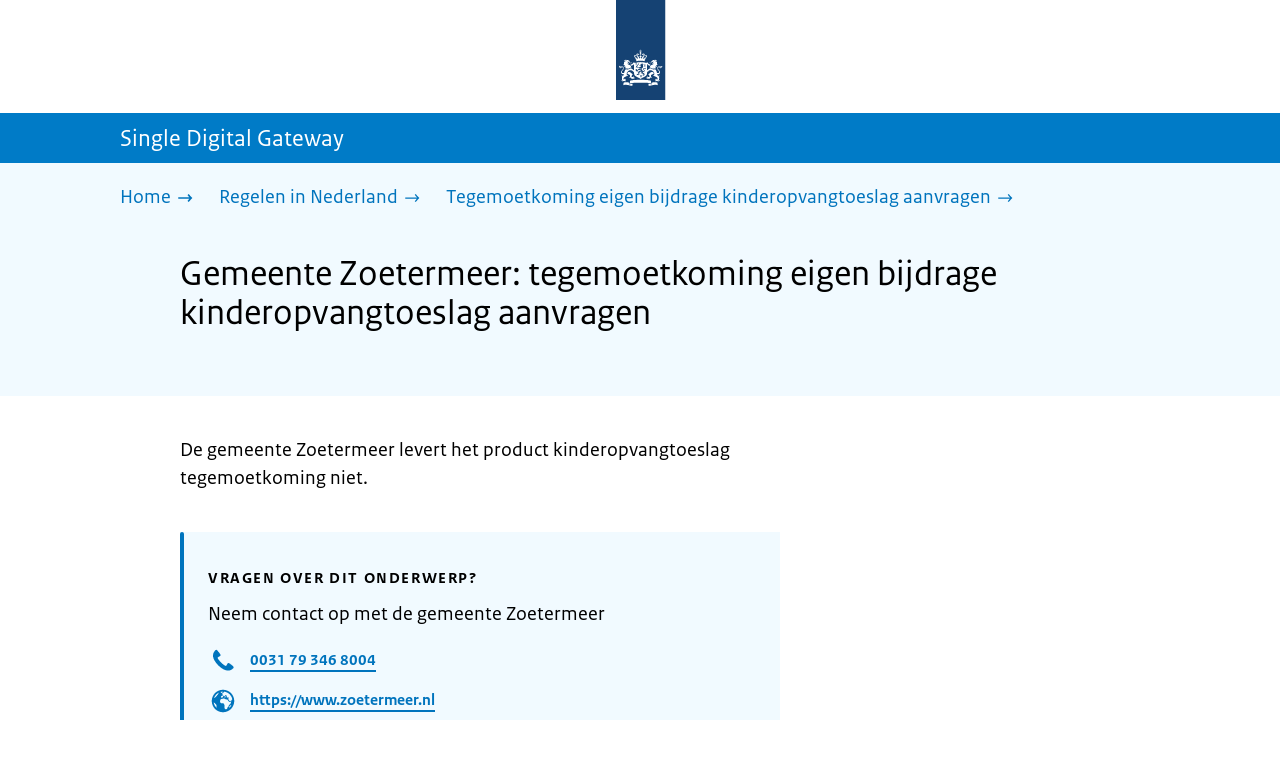

--- FILE ---
content_type: text/html; charset=utf-8
request_url: https://sdg.rijksoverheid.nl/regelen-in-nederland/kinderopvangtoeslag-tegemoetkoming-eigen-bijdrage-aanvragen-in-nederland/gemeente-zoetermeer
body_size: 11760
content:
<!DOCTYPE html><html lang="nl" class="no-js"><head><meta charSet="utf-8"/><meta name="viewport" content="width=device-width, initial-scale=1"/><link rel="preload" href="/logo-ro-v6.svg" as="image"/><link rel="preload" href="/logo-your-europe-blue.svg" as="image"/><link rel="stylesheet" href="/_next/static/css/80be35c5ddbc6f4d.css" nonce="SprZvdH5D9TDJisvE6SV1JS6CIAeZh1R" data-precedence="next"/><link rel="stylesheet" href="/_next/static/css/e10d5c87c226b76b.css" nonce="SprZvdH5D9TDJisvE6SV1JS6CIAeZh1R" data-precedence="next"/><link rel="stylesheet" href="/_next/static/css/98a76862185ac347.css" nonce="SprZvdH5D9TDJisvE6SV1JS6CIAeZh1R" data-precedence="next"/><link rel="stylesheet" href="/_next/static/css/601968813c3d4c95.css" nonce="SprZvdH5D9TDJisvE6SV1JS6CIAeZh1R" data-precedence="next"/><link rel="stylesheet" href="/_next/static/css/569a65f3deab507a.css" nonce="SprZvdH5D9TDJisvE6SV1JS6CIAeZh1R" data-precedence="next"/><link rel="stylesheet" href="/_next/static/css/56aec1378d1c4c9a.css" nonce="SprZvdH5D9TDJisvE6SV1JS6CIAeZh1R" data-precedence="next"/><link rel="stylesheet" href="/_next/static/css/e8d03374c60fcb41.css" nonce="SprZvdH5D9TDJisvE6SV1JS6CIAeZh1R" data-precedence="next"/><link rel="stylesheet" href="/_next/static/css/51ec26a50e0f7052.css" nonce="SprZvdH5D9TDJisvE6SV1JS6CIAeZh1R" data-precedence="next"/><link rel="stylesheet" href="/_next/static/css/a18e4877203b6325.css" nonce="SprZvdH5D9TDJisvE6SV1JS6CIAeZh1R" data-precedence="next"/><link rel="stylesheet" href="/_next/static/css/8b89ff8fe39f0c8b.css" nonce="SprZvdH5D9TDJisvE6SV1JS6CIAeZh1R" data-precedence="next"/><link rel="preload" as="script" fetchPriority="low" nonce="SprZvdH5D9TDJisvE6SV1JS6CIAeZh1R" href="/_next/static/chunks/webpack-08cbb81d6bf839fd.js"/><script src="/_next/static/chunks/6ccaaaa6-e1352fd94cebaf78.js" async="" nonce="SprZvdH5D9TDJisvE6SV1JS6CIAeZh1R"></script><script src="/_next/static/chunks/7804-0ef5d63d300508c5.js" async="" nonce="SprZvdH5D9TDJisvE6SV1JS6CIAeZh1R"></script><script src="/_next/static/chunks/main-app-c321b22a81b9986c.js" async="" nonce="SprZvdH5D9TDJisvE6SV1JS6CIAeZh1R"></script><script src="/_next/static/chunks/1763-b1448f59638f85e2.js" async="" nonce="SprZvdH5D9TDJisvE6SV1JS6CIAeZh1R"></script><script src="/_next/static/chunks/4986-4482821798fc30d9.js" async="" nonce="SprZvdH5D9TDJisvE6SV1JS6CIAeZh1R"></script><script src="/_next/static/chunks/8396-6888a421c9c9a3ed.js" async="" nonce="SprZvdH5D9TDJisvE6SV1JS6CIAeZh1R"></script><script src="/_next/static/chunks/7823-375bff66871796d9.js" async="" nonce="SprZvdH5D9TDJisvE6SV1JS6CIAeZh1R"></script><script src="/_next/static/chunks/app/error-1ce6588405e3803a.js" async="" nonce="SprZvdH5D9TDJisvE6SV1JS6CIAeZh1R"></script><script src="/_next/static/chunks/60d896e7-8d109be14068a8ae.js" async="" nonce="SprZvdH5D9TDJisvE6SV1JS6CIAeZh1R"></script><script src="/_next/static/chunks/9988-5978f0636ee017b9.js" async="" nonce="SprZvdH5D9TDJisvE6SV1JS6CIAeZh1R"></script><script src="/_next/static/chunks/3083-6bcbf948e0ae8c99.js" async="" nonce="SprZvdH5D9TDJisvE6SV1JS6CIAeZh1R"></script><script src="/_next/static/chunks/4341-99cd42e90dfd2d64.js" async="" nonce="SprZvdH5D9TDJisvE6SV1JS6CIAeZh1R"></script><script src="/_next/static/chunks/7238-e5e7bdff32707b3b.js" async="" nonce="SprZvdH5D9TDJisvE6SV1JS6CIAeZh1R"></script><script src="/_next/static/chunks/5779-724e61702f7dd6f4.js" async="" nonce="SprZvdH5D9TDJisvE6SV1JS6CIAeZh1R"></script><script src="/_next/static/chunks/app/single-digital-gateway/%5B...product%5D/page-bde39cee9eae1533.js" async="" nonce="SprZvdH5D9TDJisvE6SV1JS6CIAeZh1R"></script><link rel="manifest" href="/api/manifest?v=3"/><meta name="google-site-verification" content="SC8gk9Z8gDjnpIruUpLIxeSIaeUZgTF8OVXQu_XWOeA"/><link rel="icon" href="/favicon.ico?v=2" sizes="any"/><link rel="icon" href="/favicon.svg" type="image/svg+xml"/><link rel="apple-touch-icon" href="/apple-touch-icon.png"/><title>Gemeente Zoetermeer: tegemoetkoming eigen bijdrage kinderopvangtoeslag aanvragen | Single Digital Gateway</title><meta name="description" content="Heeft u een lager inkomen en ontvangt u kinderopvangtoeslag? Vraag dan voor uw eigen bijdrage een tegemoetkoming aan bij uw gemeente."/><link rel="canonical" href="https://sdg.rijksoverheid.nl/regelen-in-nederland/kinderopvangtoeslag-tegemoetkoming-eigen-bijdrage-aanvragen-in-nederland/gemeente-zoetermeer"/><meta name="robots" content="noindex,follow"/><meta property="og:title" content="Gemeente Zoetermeer: tegemoetkoming eigen bijdrage kinderopvangtoeslag aanvragen | Single Digital Gateway"/><meta property="og:description" content="Heeft u een lager inkomen en ontvangt u kinderopvangtoeslag? Vraag dan voor uw eigen bijdrage een tegemoetkoming aan bij uw gemeente."/><meta property="og:url" content="https://sdg.rijksoverheid.nl/regelen-in-nederland/kinderopvangtoeslag-tegemoetkoming-eigen-bijdrage-aanvragen-in-nederland/gemeente-zoetermeer"/><meta property="og:type" content="website"/><meta property="og:image" content="https://sdg.rijksoverheid.nl/ro-home-bookmark-300x300.png"/><meta property="og:image:alt" content="Logo Overheid"/><meta property="og:image:width" content="300"/><meta property="og:image:height" content="300"/><meta class="elastic" name="ftg_type" content="Call to action pagina"/><meta class="elastic" name="informatietype" content="Webpagina"/><meta name="DCTERMS.title" content="Gemeente Zoetermeer: tegemoetkoming eigen bijdrage kinderopvangtoeslag aanvragen | Single Digital Gateway"/><meta name="DCTERMS.description" content="Heeft u een lager inkomen en ontvangt u kinderopvangtoeslag? Vraag dan voor uw eigen bijdrage een tegemoetkoming aan bij uw gemeente."/><meta name="DCTERMS.language" title="XSD.language" content="nl"/><meta name="DCTERMS.identifier" title="XSD.anyURI" content="https://sdg.rijksoverheid.nl/regelen-in-nederland/kinderopvangtoeslag-tegemoetkoming-eigen-bijdrage-aanvragen-in-nederland/gemeente-zoetermeer"/><meta name="OVERHEID.authority" title="RIJKSOVERHEID.Organisatie" content="Ministerie van Sociale Zaken en Werkgelegenheid"/><meta name="DCTERMS.creator" title="RIJKSOVERHEID.Organisatie" content="Ministerie van Algemene Zaken"/><meta name="DCTERMS.publisher" title="RIJKSOVERHEID.Organisatie" content="Ministerie van Algemene Zaken"/><meta name="DCTERMS.rightsHolder" title="RIJKSOVERHEID.Organisatie" content="Ministerie van Algemene Zaken"/><meta name="DCTERMS.rights" content="CC0 1.0 Universal"/><meta name="DCTERMS.issued" title="XSD.dateTime" content="2022-12-08T14:06"/><meta name="DCTERMS.available" title="DCTERMS.Period" content="start=2022-12-08;"/><meta name="DCTERMS.modified" title="XSD.dateTime" content="2025-09-24T17:31"/><meta name="DCTERMS.type" title="RIJKSOVERHEID.Informatietype" content="Webpagina"/><meta name="sdg-tag" content="sdg"/><meta name="DC.ISO3166" content="NL"/><meta name="DC.Service" content="information"/><meta name="policy-code" content="G1;E1"/><script nonce="SprZvdH5D9TDJisvE6SV1JS6CIAeZh1R">document.documentElement.className = document.documentElement.className.replace('no-js','js');</script><script src="/_next/static/chunks/polyfills-42372ed130431b0a.js" noModule="" nonce="SprZvdH5D9TDJisvE6SV1JS6CIAeZh1R"></script></head><body class=" __className_e45a93"><div hidden=""><!--$--><!--/$--></div><script type="application/ld+json" id="web-page-jsonld">{"@context":"https://schema.org","@type":"WebPage","url":"https://sdg.rijksoverheid.nl/regelen-in-nederland/kinderopvangtoeslag-tegemoetkoming-eigen-bijdrage-aanvragen-in-nederland/gemeente-zoetermeer","name":"Gemeente Zoetermeer: tegemoetkoming eigen bijdrage kinderopvangtoeslag aanvragen | Single Digital Gateway","description":"Heeft u een lager inkomen en ontvangt u kinderopvangtoeslag? Vraag dan voor uw eigen bijdrage een tegemoetkoming aan bij uw gemeente.","inLanguage":"nl","datePublished":"2022-12-08T14:06","dateModified":"2025-09-24T17:31","isPartOf":{"@id":"https://sdg.rijksoverheid.nl/#website"},"breadcrumb":{"@id":"https://sdg.rijksoverheid.nl/regelen-in-nederland/kinderopvangtoeslag-tegemoetkoming-eigen-bijdrage-aanvragen-in-nederland/gemeente-zoetermeer/#breadcrumb"}}</script><div id="p1o-app" class="page-wrapper"><header><div class="Button_wrapper__uxyTQ Header_skipLink__FWZ6H "><a href="#first-content" class="Button_button__SAWZM   ">Ga direct naar inhoud</a></div><div class="Logo_logo__jeuY3"><a href="/" class="Logo_imageWrapper__mQbtA"><img alt="Logo Overheid" loading="eager" width="160" height="100" decoding="async" src="/logo-ro-v6.svg"/><span class="sr-only">Naar de homepage van sdg.rijksoverheid.nl</span></a></div><div class="Navigation_navigation__nRTJz layout-wrapper"><ul class="Navigation_navbar__GCdTR"></ul></div><div class="TitleBar_bar__NT_tt"><span class="layout-wrapper TitleBar_title__XwMY5 ">Single Digital Gateway</span></div></header><nav aria-label="Breadcrumb" class="colored-background Breadcrumb_container__gMdPC"><div class="layout-wrapper Breadcrumb_wrapper__m73Iu"><ul class="Breadcrumb_breadCrumbList__cjuUK"><li><a href="/" aria-label="Home"><span class="Breadcrumb_text__560xQ">Home</span><svg xmlns="http://www.w3.org/2000/svg" viewBox="0 0 64 64" height="20" width="20" class="Icon_icon__hNQtl " aria-hidden="true"><path fill="#000" d="M43.714 44.896l-3.839-3.63 6.214-6.844-1.365.266H10.667v-5.261h34.057l1.365.208-6.339-6.902 3.839-3.628 11.703 12.952z"></path></svg></a></li><li><a href="/regelen-in-nederland" aria-label="Regelen in Nederland"><span class="Breadcrumb_text__560xQ">Regelen in Nederland</span><svg xmlns="http://www.w3.org/2000/svg" viewBox="0 0 64 64" height="20" width="20" class="Icon_icon__hNQtl " aria-hidden="true"><path fill="#000" d="M43.675 44.88l-2.953-2.791 7.494-8.172-1.052.203H10.667v-4.047h36.497l1.052.161-7.682-8.32 2.953-2.794 11.807 12.977z"></path></svg></a></li><li><a aria-current="page" href="/regelen-in-nederland/kinderopvangtoeslag-tegemoetkoming-eigen-bijdrage-aanvragen-in-nederland" aria-label="Tegemoetkoming eigen bijdrage kinderopvangtoeslag aanvragen"><span class="Breadcrumb_text__560xQ">Tegemoetkoming eigen bijdrage kinderopvangtoeslag aanvragen</span><svg xmlns="http://www.w3.org/2000/svg" viewBox="0 0 64 64" height="20" width="20" class="Icon_icon__hNQtl " aria-hidden="true"><path fill="#000" d="M43.675 44.88l-2.953-2.791 7.494-8.172-1.052.203H10.667v-4.047h36.497l1.052.161-7.682-8.32 2.953-2.794 11.807 12.977z"></path></svg></a></li></ul></div></nav><script type="application/ld+json" id="breadcrumb-jsonld">{"@context":"https://schema.org","@type":"BreadcrumbList","@id":"https://sdg.rijksoverheid.nl/regelen-in-nederland/kinderopvangtoeslag-tegemoetkoming-eigen-bijdrage-aanvragen-in-nederland/gemeente-zoetermeer/#breadcrumb","itemListElement":[{"@type":"ListItem","position":1,"name":"Home","item":"https://sdg.rijksoverheid.nl/"},{"@type":"ListItem","position":2,"name":"Regelen in Nederland","item":"https://sdg.rijksoverheid.nl/regelen-in-nederland"},{"@type":"ListItem","position":3,"name":"Tegemoetkoming eigen bijdrage kinderopvangtoeslag aanvragen","item":"https://sdg.rijksoverheid.nl/regelen-in-nederland/kinderopvangtoeslag-tegemoetkoming-eigen-bijdrage-aanvragen-in-nederland"}]}</script><main><div class="colored-background ActionArea_ActionArea__vZzqj" data-testid="action-area"><div id="first-content" class="content-wrapper"><header class="ActionArea_title__aTS3p "><h1 class="ActionArea_pageTitle__IJO8a">Gemeente Zoetermeer: tegemoetkoming eigen bijdrage kinderopvangtoeslag aanvragen</h1></header></div></div><div class="content-wrapper" data-testid="sdg-content"><div class="component-wrapper content-small-wrapper"><div class="component-wrapper"><div data-testid="productPresentExplanation" class="RichText_container__QJWUn ">De gemeente Zoetermeer levert het product kinderopvangtoeslag tegemoetkoming niet.</div></div><div class="component-wrapper"><div class="colored-background ContactBlock_contactBlock__vIwZW "><h2>Vragen over dit onderwerp?</h2><div class="RichText_container__QJWUn ContactBlock_contactText__AUe_G"><p>Neem contact op met de gemeente Zoetermeer</p></div><div class="ContactBlock_multipleContactItems__rhFQi"><div class="ContactItem_container__wZp6a  ContactBlock_contactItem__rsHWX"><div><svg xmlns="http://www.w3.org/2000/svg" viewBox="0 0 64 64" height="48" width="48" class="Icon_icon__hNQtl ContactItem_icon__jcQJl" role="img" aria-label="Telefoon"><title>Telefoon</title><path fill="#000" d="M42.5 36.489c-1.761 1.761-2.271 4.281-3.669 5.68-1.401 1.401-6.782-2.939-10.891-7-4.109-4.06-8.38-9.519-7-10.889 1.38-1.37 3.919-1.899 5.69-3.67 1.771-1.77-5.781-10.088-6.961-11.27a2.84 2.84 0 00-4.24.05c-7.799 7.8-6.169 18.52 5.68 31.07L22.641 42c12.55 11.859 23.269 13.489 31.069 5.69a2.853 2.853 0 000-4.25c-1.12-1.179-9.44-8.72-11.21-6.951z"></path></svg><a href="tel:0031793468004" class="ContactItem_link__t1rvM">0031 79 346 8004</a></div></div><div class="ContactItem_container__wZp6a  ContactBlock_contactItem__rsHWX"><div><svg xmlns="http://www.w3.org/2000/svg" viewBox="0 0 64 64" height="48" width="48" class="Icon_icon__hNQtl ContactItem_icon__jcQJl" role="img" aria-label="Website"><title>Website</title><path fill="#000" d="M32,56c13.2549,0,24-10.7451,24-24S45.2549,8,32,8S8,18.7451,8,32S18.7451,56,32,56z M46.0365,46.3713l-0.7854-1.7297 l1.7733-3.2125l2.8746-0.3114C48.8978,43.0749,47.5946,44.8493,46.0365,46.3713z M34.3491,12.0413 c8.7745,1.0272,15.829,7.7189,17.4114,16.3142l-2.2471,2.9958l-2.5946,1.2973l-2.5946-2.5946l-1.3899-2.502 c0,0,1.7938-1.7962,1.2973-2.7483c-0.4965-0.9522-3.3007,0.5977-3.8552-0.2362c-0.5545-0.8343-0.0608-3.6824-0.0608-3.6824 l-3.477-1.4318c0,0-1.0862-0.021-0.9952,0.7982c0.1022,0.9204,2.6313,2.3796,2.4269,2.7887 c-0.1885,0.3773-0.8181,0.1024-0.8181,0.1024l-0.9614,1.6871l-2.0043-0.4513c0,0,1.5238-0.5777,1.7093-1.1336 c0.1854-0.556-2.2499-2.5566-2.2499-2.5566l-1.3575,0.3068l-0.6136,2.4544l-1.6362,1.4317l-2.1453-0.0162l0.1911-1.189 l-0.7856-0.0221l1.0228-2.6513l2.1064,0.1757c0,0,0.7776-2.0316,0.6234-2.7001c-0.2993-1.2973-1.6524-1.4439-1.6524-1.9554 c0-0.5113,1.4578-0.5036,2.1738-1.2195C32.3167,14.8591,33.5082,13.2212,34.3491,12.0413z M27.3466,12.4574 c1.2131-0.289,2.4671-0.4626,3.7535-0.5198l0.1864,0.3024c0,0-0.4618,2.4305-1.2324,2.6357 c-0.7706,0.2054-2.9891-1.073-2.9891-1.073L27.3466,12.4574z M26.2395,29.8486c1.0194-2.1066,2.5651-2.3214,2.5651-2.3214 l5.3747-1.0796l3.0771,1.8018l4.1028,0.7807l1.136,1.5557l1.8291,2.5816l2.5946,1.3518l2.5946-2.2133 c0,0-0.256,3.1039-1.2786,5.0413c-1.0227,1.9373-3.6762,3.3902-3.6762,3.3902s-0.2525,1.8223-1.1105,3.3513 c-0.3324,0.5925-1.2437,0.9086-1.6508,1.4919c-0.7348,1.0533-0.5262,2.9067-1.365,3.3187 c-1.4988,0.7361-3.2421,1.0782-3.6512,0.6907c-0.5724-0.5423-1.8379-2.8582-1.8379-3.6252v-5.5325 c0-0.9923-1.3255-3.3427-1.3255-3.3427s-3.1374-0.0292-4.3421-0.0292c-1.2047,0-3.0362-1.729-3.0362-1.729 S25.2202,31.955,26.2395,29.8486z M23.2303,13.9332l-2.3314,4.2749c0,0-2.7457,3.5789-4.6652,5.5162 c-0.8819,0.8901-2.1922,1.584-3.3535,2.0768C14.5768,20.5821,18.3561,16.3092,23.2303,13.9332z M18.3784,42.2659 c0,1.664,0,3.2321,0,4.4827c-3.3008-3.0511-5.5711-7.1834-6.2509-11.8363C14.3933,36.4285,18.3784,39.487,18.3784,42.2659z"></path></svg><a href="https://www.zoetermeer.nl" class="ContactItem_link__t1rvM">https://www.zoetermeer.nl</a></div></div><div class="ContactItem_container__wZp6a  ContactBlock_contactItem__rsHWX"><div><svg xmlns="http://www.w3.org/2000/svg" viewBox="0 0 64 64" height="48" width="48" class="Icon_icon__hNQtl ContactItem_icon__jcQJl" aria-hidden="true"><path fill="#000" d="M54.22,18.27l-16.64,16.64c-.69,.69-1.54,1.23-2.46,1.57l-7,3.03c-.59,.26-1.21,.39-1.84,.39-1.22,0-2.38-.48-3.26-1.36-1.35-1.35-1.73-3.36-.96-5.11l3.04-7.01 c.33-.9,.87-1.75,1.57-2.44l12.88-12.88c-3.52-.13-6.54-.13-7.54-.13-1.99,0-11.95,0-17.92,1.01-2.07,.35-3.64,1.95-3.98,4.04-1.46,8.91-1.24,19.52,0,27.05,.34, 2.1,1.92,3.69,3.98,4.04,5.4,.91,14.03,1,17.12,1.01l10.51,6.77c.58,.37,1.35,.2,1.71-.39,.17-.27,.22-.58,.17-.87l-.06-.22h-.01s-1.57-5.54-1.57-5.54 c2.79-.15,5.68-.39,7.97-.77,2.07-.35,3.64-1.95,3.98-4.04,1.32-8.06,1.25-17.5,.32-24.8Z"></path><path fill="#000" d="M28.76,27.88l-3.09,7.14c-.24,.56,.32,1.12,.88,.88l7.14-3.09c.42-.14,.79-.37,1.1-.68L54.03,12.88c1.48-1.48,.47-2.86-1.01-4.33-1.48-1.48-2.86-2.49-4.33-1.01 L29.45,26.77c-.31,.31-.54,.69-.68,1.1Z"></path></svg><a href="https://www.zoetermeer.nl/contactformulier" class="ContactItem_link__t1rvM">Contactformulier</a></div></div></div></div></div><div class="ModificationData_container__JXUJd ">Laatst gecontroleerd op 5 december 2022</div></div></div></main><footer class="BrFooter_wrapperWithExtraFooterBar__Y0Or1"><div id="surveyContent"></div><div class="layout-wrapper"><div class="YourEuropeFeedbackBar_container__DctCW"><section class="content-wrapper" aria-live="polite" aria-label="Feedback"><h2 class="YourEuropeFeedbackBar_intro__vz6_d">Heeft deze informatie u geholpen?</h2><div class="Button_wrapper__uxyTQ  "><a href="https://europa.eu/youreurope/information-service-feedback/index_nl.htm?ft=no&amp;lang=nl&amp;referrer=https://sdg.rijksoverheid.nl/regelen-in-nederland/kinderopvangtoeslag-tegemoetkoming-eigen-bijdrage-aanvragen-in-nederland/gemeente-zoetermeer" class="Button_button__SAWZM Button_callToAction__RSn4I  ">Beoordeel deze pagina<span class="Button_arrowRight__QM8Ij" data-testid="anchorArrowRight"><svg xmlns="http://www.w3.org/2000/svg" viewBox="0 0 64 64" height="25" width="25" class="Icon_icon__hNQtl " aria-hidden="true"><path fill="white" d="M43.714 44.896l-3.839-3.63 6.214-6.844-1.365.266H10.667v-5.261h34.057l1.365.208-6.339-6.902 3.839-3.628 11.703 12.952z"></path></svg></span></a></div></section></div></div><div class="OrganizationFooter_footer__3I2L7"><div class="layout-wrapper OrganizationFooter_container__tJrUN"><div class="OrganizationFooter_logo__9t4yu"><a href="https://europa.eu/youreurope/index_nl.htm" class="Logo_imageWrapper__mQbtA"><img alt="Logo van Your Europe, een portaal van de Europese Unie" loading="eager" width="250" height="75" decoding="async" src="/logo-your-europe-blue.svg"/><span class="sr-only">Ga naar de homepage van Your Europe, een portaal van de Europese Unie</span></a></div></div></div><div class="PayOff_payOff__kzCDk Footer_payOff__n8mNy"><div class="PayOff_wrapper__XUy_4 layout-wrapper"><div><span>Single Digital Gateway</span></div></div></div><div class="Footer_navigation__v9fcc"><button class="Footer_button__V0FwT" aria-expanded="false"><svg xmlns="http://www.w3.org/2000/svg" viewBox="0 0 64 64" height="20" width="20" class="Icon_icon__hNQtl Footer_icon__YLUw0" aria-hidden="true"><path fill="#000" d="M13.086 36.559v-9.215h14.211V13.137h9.312v14.207h14.305v9.215H36.609v14.305h-9.312V36.559H13.086z"></path></svg>Over deze website</button><div class="layout-wrapper Footer_expandableContent__DcPUK " data-testid="showNav-content"><div class="component-wrapper-no-margin"><ul><li><a href="/over-de-website">Over de website</a></li></ul></div></div></div><div class="layout-wrapper"><div class="LanguageSelector_languageWrapper__Cbei1" lang="en" dir="ltr"><span class="LanguageSelector_text__AJsuk">This website in </span><a href="https://sdg.government.nl" class="LanguageSelector_button__nHhEF">English</a></div></div></footer></div><!--$--><!--/$--><script src="/_next/static/chunks/webpack-08cbb81d6bf839fd.js" nonce="SprZvdH5D9TDJisvE6SV1JS6CIAeZh1R" id="_R_" async=""></script><script nonce="SprZvdH5D9TDJisvE6SV1JS6CIAeZh1R">(self.__next_f=self.__next_f||[]).push([0])</script><script nonce="SprZvdH5D9TDJisvE6SV1JS6CIAeZh1R">self.__next_f.push([1,"1:\"$Sreact.fragment\"\n3:I[83248,[],\"\"]\n4:I[68182,[],\"\"]\n6:I[57949,[],\"OutletBoundary\"]\n7:\"$Sreact.suspense\"\n9:I[57949,[],\"ViewportBoundary\"]\nb:I[57949,[],\"MetadataBoundary\"]\nd:I[40620,[],\"\"]\ne:I[41708,[\"1763\",\"static/chunks/1763-b1448f59638f85e2.js\",\"4986\",\"static/chunks/4986-4482821798fc30d9.js\",\"8396\",\"static/chunks/8396-6888a421c9c9a3ed.js\",\"7823\",\"static/chunks/7823-375bff66871796d9.js\",\"8039\",\"static/chunks/app/error-1ce6588405e3803a.js\"],\"default\"]\n10:I[48621,[\"124\",\"static/chunks/60d896e7-8d109be14068a8ae.js\",\"1763\",\"static/chunks/1763-b1448f59638f85e2.js\",\"4986\",\"static/chunks/4986-4482821798fc30d9.js\",\"9988\",\"static/chunks/9988-5978f0636ee017b9.js\",\"3083\",\"static/chunks/3083-6bcbf948e0ae8c99.js\",\"4341\",\"static/chunks/4341-99cd42e90dfd2d64.js\",\"8396\",\"static/chunks/8396-6888a421c9c9a3ed.js\",\"7823\",\"static/chunks/7823-375bff66871796d9.js\",\"7238\",\"static/chunks/7238-e5e7bdff32707b3b.js\",\"5779\",\"static/chunks/5779-724e61702f7dd6f4.js\",\"2461\",\"static/chunks/app/single-digital-gateway/%5B...product%5D/page-bde39cee9eae1533.js\"],\"PiwikMetaData\"]\n11:I[58785,[\"124\",\"static/chunks/60d896e7-8d109be14068a8ae.js\",\"1763\",\"static/chunks/1763-b1448f59638f85e2.js\",\"4986\",\"static/chunks/4986-4482821798fc30d9.js\",\"9988\",\"static/chunks/9988-5978f0636ee017b9.js\",\"3083\",\"static/chunks/3083-6bcbf948e0ae8c99.js\",\"4341\",\"static/chunks/4341-99cd42e90dfd2d64.js\",\"8396\",\"static/chunks/8396-6888a421c9c9a3ed.js\",\"7823\",\"static/chunks/7823-375bff66871796d9.js\",\"7238\",\"static/chunks/7238-e5e7bdff32707b3b.js\",\"5779\",\"static/chunks/5779-724e61702f7dd6f4.js\",\"2461\",\"static/chunks/app/single-digital-gateway/%5B...product%5D/page-bde39cee9eae1533.js\"],\"PiwikProProvider\"]\n12:I[69512,[\"124\",\"static/chunks/60d896e7-8d109be14068a8ae.js\",\"1763\",\"static/chunks/1763-b1448f59638f85e2.js\",\"4986\",\"static/chunks/4986-4482821798fc30d9.js\",\"9988\",\"static/chunks/9988-5978f0636ee017b9.js\",\"3083\",\"static/chunks/3083-6bcbf948e0ae8c99.js\",\"4341\",\"static/chunks/4341-99cd42e90dfd2d64.js\",\"8396\",\"static/chunks/8396-6888a421c9c9a3ed.js\",\"7823\",\"static/chunks/7823-375bff66871796d9.js\",\"7238\",\"static/chunks/7238-e5e7bdff32707b3b.js\",\"5779\",\"static/chunks/5779-724e61702f7dd6f4.js\",\"2461\",\"static/chunks/app/single-digital-gateway/%5B...product%5D/page-bde39cee9eae1533.js\"],\"default\"]\n14:I[82759,[\"124\",\"static/chunks/60d896e7-8d109be14068a8ae.js\",\"1763\",\"static/chunks/1763-b1448f59638f85e2.js\",\"4986\",\"static/chunks/4986-4482821798fc30d9.js\",\"9988\",\"static/chunks/9988-5978f0636ee017b9.js\",\"3083\",\"static/chunks/3083-6bcbf948e0ae8c99.js\",\"4341\",\"static/chunks/4341-99cd42e90dfd2d64.js\",\"8396\",\"static/chunks/8396-6888a421c9c9a3ed.js\",\"7823\",\"static/chunks/7823-375bff66871796d9.js\",\"7238\",\"static/chunks/7238-e5e7bdff32707b3b.js\",\"5779\",\"static/chunks/5779-724e61702f7dd6f4.js\",\"2461\",\"static/chunks/app/single-digital-gateway/%5B...product%5D/page-bde39cee9eae1533.js\"],\"Footer\"]\n15:I[81704,[],\"IconMark\"]\n:HL[\"/_next/static/css/80be35c5ddbc6f4d.css\",\"style\",{\"nonce\":\"SprZvdH5D9TDJisvE6SV1JS6CIAeZh1R\"}]\n:HL[\"/_next/static/media/3b915b92ecaa9e36.p.woff2\",\"font\",{\"crossOrigin\":\"\",\"nonce\":\"SprZvdH5D9TDJisvE6SV1JS6CIAeZh1R\",\"type\":\"font/woff2\"}]\n:HL[\"/_next/static/media/61d42c00416bf818.p.woff2\",\"font\",{\"crossOrigin\":\"\",\"nonce\":\"SprZvdH5D9TDJisvE6SV1JS6CIAeZh1R\",\"type\":\"font/woff2\"}]\n:HL[\"/_next/static/media/8ac7a61535a117db.p.woff2\",\"font\",{\"crossOrigin\":\"\",\"nonce\":\"SprZvdH5D9TDJisvE6SV1JS6CIAeZh1R\",\"type\":\"font/woff2\"}]\n:HL[\"/_next/static/media/c61f4c0e2af2a350.p.woff2\",\"font\",{\"crossOrigin\":\"\",\"nonce\":\"SprZvdH5D9TDJisvE6SV1JS6CIAeZh1R\",\"type\":\"font/woff2\"}]\n:HL[\"/_next/static/media/f0d0e2c646081107.p.woff2\",\"font\",{\"crossOrigin\":\"\",\"nonce\":\"SprZvdH5D9TDJisvE6SV1JS6CIAeZh1R\",\"type\":\"font/woff2\"}]\n:HL[\"/_next/static/css/e10d5c87c226b76b.css\",\"style\",{\"nonce\":\"SprZvdH5D9TDJisvE6SV1JS6CIAeZh1R\"}]\n:HL[\"/_next/static/css/98a76862185ac347.css\",\"style\",{\"nonce\":\"SprZvdH5D9TDJisvE6SV1JS6CIAeZh1R\"}]\n:HL[\"/_next/static/css/601968813c3d4c95.css\",\"style\",{\"nonce\":\"SprZvdH5D9TDJisvE6SV1JS6CIAeZh1R\"}]\n:HL[\"/_next/static/css/569a65f3deab507a.css\",\"style\",{\"nonce\":\"SprZvdH5D9TDJisvE6SV1JS6CIAeZh1R\"}]\n:HL[\"/_next/static/css/56aec1378d1c4c9a.css\",\"style\",{\"nonce\":\"SprZvdH5D9TDJisvE6SV1JS6CIAeZh1R\"}]\n:HL[\"/_next/static/css/e8d03374c60fcb41.css\",\"style\",{\"nonce\":\"SprZvdH5D9TDJisvE6SV1JS6CIAeZh1R\"}]\n:HL[\"/_next/static/css/51ec26a50e0f7052.css\",\"style\",{\"nonce\":\"SprZvdH5D9TDJisvE6SV1JS6CIAeZh1R\"}]\n:HL["])</script><script nonce="SprZvdH5D9TDJisvE6SV1JS6CIAeZh1R">self.__next_f.push([1,"\"/_next/static/css/a18e4877203b6325.css\",\"style\",{\"nonce\":\"SprZvdH5D9TDJisvE6SV1JS6CIAeZh1R\"}]\n:HL[\"/_next/static/css/8b89ff8fe39f0c8b.css\",\"style\",{\"nonce\":\"SprZvdH5D9TDJisvE6SV1JS6CIAeZh1R\"}]\n:HL[\"/logo-ro-v6.svg\",\"image\"]\n"])</script><script nonce="SprZvdH5D9TDJisvE6SV1JS6CIAeZh1R">self.__next_f.push([1,"0:{\"P\":null,\"b\":\"AE0gKqvNqK3_NKQMzZplM\",\"c\":[\"\",\"regelen-in-nederland\",\"kinderopvangtoeslag-tegemoetkoming-eigen-bijdrage-aanvragen-in-nederland\",\"gemeente-zoetermeer\"],\"q\":\"\",\"i\":false,\"f\":[[[\"\",{\"children\":[\"single-digital-gateway\",{\"children\":[[\"product\",\"regelen-in-nederland/kinderopvangtoeslag-tegemoetkoming-eigen-bijdrage-aanvragen-in-nederland/gemeente-zoetermeer\",\"c\"],{\"children\":[\"__PAGE__\",{}]}]}]},\"$undefined\",\"$undefined\",true],[[\"$\",\"$1\",\"c\",{\"children\":[[[\"$\",\"link\",\"0\",{\"rel\":\"stylesheet\",\"href\":\"/_next/static/css/80be35c5ddbc6f4d.css\",\"precedence\":\"next\",\"crossOrigin\":\"$undefined\",\"nonce\":\"SprZvdH5D9TDJisvE6SV1JS6CIAeZh1R\"}]],\"$L2\"]}],{\"children\":[[\"$\",\"$1\",\"c\",{\"children\":[null,[\"$\",\"$L3\",null,{\"parallelRouterKey\":\"children\",\"error\":\"$undefined\",\"errorStyles\":\"$undefined\",\"errorScripts\":\"$undefined\",\"template\":[\"$\",\"$L4\",null,{}],\"templateStyles\":\"$undefined\",\"templateScripts\":\"$undefined\",\"notFound\":\"$undefined\",\"forbidden\":\"$undefined\",\"unauthorized\":\"$undefined\"}]]}],{\"children\":[[\"$\",\"$1\",\"c\",{\"children\":[null,[\"$\",\"$L3\",null,{\"parallelRouterKey\":\"children\",\"error\":\"$undefined\",\"errorStyles\":\"$undefined\",\"errorScripts\":\"$undefined\",\"template\":[\"$\",\"$L4\",null,{}],\"templateStyles\":\"$undefined\",\"templateScripts\":\"$undefined\",\"notFound\":\"$undefined\",\"forbidden\":\"$undefined\",\"unauthorized\":\"$undefined\"}]]}],{\"children\":[[\"$\",\"$1\",\"c\",{\"children\":[\"$L5\",[[\"$\",\"link\",\"0\",{\"rel\":\"stylesheet\",\"href\":\"/_next/static/css/e10d5c87c226b76b.css\",\"precedence\":\"next\",\"crossOrigin\":\"$undefined\",\"nonce\":\"SprZvdH5D9TDJisvE6SV1JS6CIAeZh1R\"}],[\"$\",\"link\",\"1\",{\"rel\":\"stylesheet\",\"href\":\"/_next/static/css/98a76862185ac347.css\",\"precedence\":\"next\",\"crossOrigin\":\"$undefined\",\"nonce\":\"SprZvdH5D9TDJisvE6SV1JS6CIAeZh1R\"}],[\"$\",\"link\",\"2\",{\"rel\":\"stylesheet\",\"href\":\"/_next/static/css/601968813c3d4c95.css\",\"precedence\":\"next\",\"crossOrigin\":\"$undefined\",\"nonce\":\"SprZvdH5D9TDJisvE6SV1JS6CIAeZh1R\"}],[\"$\",\"link\",\"3\",{\"rel\":\"stylesheet\",\"href\":\"/_next/static/css/569a65f3deab507a.css\",\"precedence\":\"next\",\"crossOrigin\":\"$undefined\",\"nonce\":\"SprZvdH5D9TDJisvE6SV1JS6CIAeZh1R\"}],[\"$\",\"link\",\"4\",{\"rel\":\"stylesheet\",\"href\":\"/_next/static/css/56aec1378d1c4c9a.css\",\"precedence\":\"next\",\"crossOrigin\":\"$undefined\",\"nonce\":\"SprZvdH5D9TDJisvE6SV1JS6CIAeZh1R\"}],[\"$\",\"link\",\"5\",{\"rel\":\"stylesheet\",\"href\":\"/_next/static/css/e8d03374c60fcb41.css\",\"precedence\":\"next\",\"crossOrigin\":\"$undefined\",\"nonce\":\"SprZvdH5D9TDJisvE6SV1JS6CIAeZh1R\"}],[\"$\",\"link\",\"6\",{\"rel\":\"stylesheet\",\"href\":\"/_next/static/css/51ec26a50e0f7052.css\",\"precedence\":\"next\",\"crossOrigin\":\"$undefined\",\"nonce\":\"SprZvdH5D9TDJisvE6SV1JS6CIAeZh1R\"}],[\"$\",\"link\",\"7\",{\"rel\":\"stylesheet\",\"href\":\"/_next/static/css/a18e4877203b6325.css\",\"precedence\":\"next\",\"crossOrigin\":\"$undefined\",\"nonce\":\"SprZvdH5D9TDJisvE6SV1JS6CIAeZh1R\"}],[\"$\",\"link\",\"8\",{\"rel\":\"stylesheet\",\"href\":\"/_next/static/css/8b89ff8fe39f0c8b.css\",\"precedence\":\"next\",\"crossOrigin\":\"$undefined\",\"nonce\":\"SprZvdH5D9TDJisvE6SV1JS6CIAeZh1R\"}]],[\"$\",\"$L6\",null,{\"children\":[\"$\",\"$7\",null,{\"name\":\"Next.MetadataOutlet\",\"children\":\"$@8\"}]}]]}],{},null,false,false]},null,false,false]},null,false,false]},null,false,false],[\"$\",\"$1\",\"h\",{\"children\":[null,[\"$\",\"$L9\",null,{\"children\":\"$La\"}],[\"$\",\"div\",null,{\"hidden\":true,\"children\":[\"$\",\"$Lb\",null,{\"children\":[\"$\",\"$7\",null,{\"name\":\"Next.Metadata\",\"children\":\"$Lc\"}]}]}],null]}],false]],\"m\":\"$undefined\",\"G\":[\"$d\",[]],\"S\":false}\n"])</script><script nonce="SprZvdH5D9TDJisvE6SV1JS6CIAeZh1R">self.__next_f.push([1,"2:[\"$\",\"html\",null,{\"lang\":\"nl\",\"className\":\"no-js\",\"children\":[\"$\",\"$L3\",null,{\"parallelRouterKey\":\"children\",\"error\":\"$e\",\"errorStyles\":[[\"$\",\"link\",\"0\",{\"rel\":\"stylesheet\",\"href\":\"/_next/static/css/569a65f3deab507a.css\",\"precedence\":\"next\",\"crossOrigin\":\"$undefined\",\"nonce\":\"SprZvdH5D9TDJisvE6SV1JS6CIAeZh1R\"}],[\"$\",\"link\",\"1\",{\"rel\":\"stylesheet\",\"href\":\"/_next/static/css/601968813c3d4c95.css\",\"precedence\":\"next\",\"crossOrigin\":\"$undefined\",\"nonce\":\"SprZvdH5D9TDJisvE6SV1JS6CIAeZh1R\"}],[\"$\",\"link\",\"2\",{\"rel\":\"stylesheet\",\"href\":\"/_next/static/css/e8d03374c60fcb41.css\",\"precedence\":\"next\",\"crossOrigin\":\"$undefined\",\"nonce\":\"SprZvdH5D9TDJisvE6SV1JS6CIAeZh1R\"}],[\"$\",\"link\",\"3\",{\"rel\":\"stylesheet\",\"href\":\"/_next/static/css/e10d5c87c226b76b.css\",\"precedence\":\"next\",\"crossOrigin\":\"$undefined\",\"nonce\":\"SprZvdH5D9TDJisvE6SV1JS6CIAeZh1R\"}]],\"errorScripts\":[],\"template\":[\"$\",\"$L4\",null,{}],\"templateStyles\":\"$undefined\",\"templateScripts\":\"$undefined\",\"notFound\":[\"$Lf\",[[\"$\",\"link\",\"0\",{\"rel\":\"stylesheet\",\"href\":\"/_next/static/css/569a65f3deab507a.css\",\"precedence\":\"next\",\"crossOrigin\":\"$undefined\",\"nonce\":\"SprZvdH5D9TDJisvE6SV1JS6CIAeZh1R\"}],[\"$\",\"link\",\"1\",{\"rel\":\"stylesheet\",\"href\":\"/_next/static/css/e10d5c87c226b76b.css\",\"precedence\":\"next\",\"crossOrigin\":\"$undefined\",\"nonce\":\"SprZvdH5D9TDJisvE6SV1JS6CIAeZh1R\"}],[\"$\",\"link\",\"2\",{\"rel\":\"stylesheet\",\"href\":\"/_next/static/css/601968813c3d4c95.css\",\"precedence\":\"next\",\"crossOrigin\":\"$undefined\",\"nonce\":\"SprZvdH5D9TDJisvE6SV1JS6CIAeZh1R\"}],[\"$\",\"link\",\"3\",{\"rel\":\"stylesheet\",\"href\":\"/_next/static/css/e8d03374c60fcb41.css\",\"precedence\":\"next\",\"crossOrigin\":\"$undefined\",\"nonce\":\"SprZvdH5D9TDJisvE6SV1JS6CIAeZh1R\"}],[\"$\",\"link\",\"4\",{\"rel\":\"stylesheet\",\"href\":\"/_next/static/css/98a76862185ac347.css\",\"precedence\":\"next\",\"crossOrigin\":\"$undefined\",\"nonce\":\"SprZvdH5D9TDJisvE6SV1JS6CIAeZh1R\"}]]],\"forbidden\":\"$undefined\",\"unauthorized\":\"$undefined\"}]}]\n"])</script><script nonce="SprZvdH5D9TDJisvE6SV1JS6CIAeZh1R">self.__next_f.push([1,"a:[[\"$\",\"meta\",\"0\",{\"charSet\":\"utf-8\"}],[\"$\",\"meta\",\"1\",{\"name\":\"viewport\",\"content\":\"width=device-width, initial-scale=1\"}]]\n"])</script><script nonce="SprZvdH5D9TDJisvE6SV1JS6CIAeZh1R">self.__next_f.push([1,"f:[[\"$\",\"head\",null,{\"children\":[[[\"$\",\"title\",null,{\"children\":\"Pagina niet gevonden | Single Digital Gateway\"}],\"\",[\"$\",\"link\",null,{\"rel\":\"canonical\",\"href\":\"https://sdg.rijksoverheid.nl/pagina-niet-gevonden\"}],[\"$\",\"meta\",null,{\"name\":\"robots\",\"content\":\"noindex,follow\"}],[[\"$\",\"meta\",null,{\"property\":\"og:title\",\"content\":\"Pagina niet gevonden | Single Digital Gateway\"}],\"\",[\"$\",\"meta\",null,{\"property\":\"og:url\",\"content\":\"https://sdg.rijksoverheid.nl/pagina-niet-gevonden\"}],[\"$\",\"meta\",null,{\"property\":\"og:type\",\"content\":\"website\"}],[\"$\",\"meta\",null,{\"property\":\"og:image\",\"content\":\"https://sdg.rijksoverheid.nl/ro-home-bookmark-300x300.png\"}],[\"$\",\"meta\",null,{\"property\":\"og:image:alt\",\"content\":\"Logo Overheid\"}],[\"$\",\"meta\",null,{\"property\":\"og:image:width\",\"content\":\"300\"}],[\"$\",\"meta\",null,{\"property\":\"og:image:height\",\"content\":\"300\"}]],\"\",null,[[\"$\",\"meta\",null,{\"name\":\"DCTERMS.title\",\"content\":\"Pagina niet gevonden | Single Digital Gateway\"}],\"\",[\"$\",\"meta\",null,{\"name\":\"DCTERMS.language\",\"title\":\"XSD.language\",\"content\":\"nl\"}],[\"$\",\"meta\",null,{\"name\":\"DCTERMS.identifier\",\"title\":\"XSD.anyURI\",\"content\":\"https://sdg.rijksoverheid.nl/pagina-niet-gevonden\"}],[[\"$\",\"meta\",\"Ministerie van Algemene Zaken\",{\"name\":\"OVERHEID.authority\",\"title\":\"RIJKSOVERHEID.Organisatie\",\"content\":\"Ministerie van Algemene Zaken\"}]],[\"$\",\"meta\",null,{\"name\":\"DCTERMS.creator\",\"title\":\"RIJKSOVERHEID.Organisatie\",\"content\":\"Ministerie van Algemene Zaken\"}],[\"$\",\"meta\",null,{\"name\":\"DCTERMS.publisher\",\"title\":\"RIJKSOVERHEID.Organisatie\",\"content\":\"Ministerie van Algemene Zaken\"}],[\"$\",\"meta\",null,{\"name\":\"DCTERMS.rightsHolder\",\"title\":\"RIJKSOVERHEID.Organisatie\",\"content\":\"Ministerie van Algemene Zaken\"}],[\"$\",\"meta\",null,{\"name\":\"DCTERMS.rights\",\"content\":\"CC0 1.0 Universal\"}],[],[\"$\",\"meta\",null,{\"name\":\"DCTERMS.issued\",\"title\":\"XSD.dateTime\",\"content\":\"2022-05-21T10:47\"}],[\"$\",\"meta\",null,{\"name\":\"DCTERMS.available\",\"title\":\"DCTERMS.Period\",\"content\":\"start=2022-05-21;\"}],[\"$\",\"meta\",null,{\"name\":\"DCTERMS.modified\",\"title\":\"XSD.dateTime\",\"content\":\"2024-02-09T16:04\"}],null],null,[\"$\",\"$L10\",null,{\"metaData\":{\"title\":\"Pagina niet gevonden | Single Digital Gateway\",\"description\":\"\",\"canonical\":\"https://sdg.rijksoverheid.nl/pagina-niet-gevonden\",\"multipleAuthorities\":{\"keys\":\"AZ\",\"values\":[\"Ministerie van Algemene Zaken\"]},\"creator\":\"Ministerie van Algemene Zaken\",\"publisher\":\"Ministerie van Algemene Zaken\",\"rightsHolder\":\"Ministerie van Algemene Zaken\",\"issued\":\"2022-05-21T10:47\",\"modified\":\"2024-02-09T16:04\",\"originalAvailable\":\"$undefined\",\"available\":\"2022-05-21\",\"pageType\":null,\"language\":\"nl\",\"sdgTag\":null,\"sdgContentType\":null,\"countries\":\"\",\"subjects\":[],\"ftgTypes\":\"\",\"partners\":\"\",\"noindex\":true,\"sdgPolicyCode\":null}}]],[\"$\",\"script\",null,{\"nonce\":\"SprZvdH5D9TDJisvE6SV1JS6CIAeZh1R\",\"dangerouslySetInnerHTML\":{\"__html\":\"document.documentElement.className = document.documentElement.className.replace('no-js','js');\"}}],false,false]}],[\"$\",\"body\",null,{\"className\":\" __className_e45a93\",\"children\":[[\"$undefined\",\"$undefined\",[[\"$\",\"script\",\"web-page-jsonld\",{\"type\":\"application/ld+json\",\"id\":\"web-page-jsonld\",\"data-testid\":\"$undefined\",\"dangerouslySetInnerHTML\":{\"__html\":\"{\\\"@context\\\":\\\"https://schema.org\\\",\\\"@type\\\":\\\"WebPage\\\",\\\"url\\\":\\\"https://sdg.rijksoverheid.nl/pagina-niet-gevonden\\\",\\\"name\\\":\\\"Pagina niet gevonden | Single Digital Gateway\\\",\\\"inLanguage\\\":\\\"nl\\\",\\\"datePublished\\\":\\\"2022-05-21T10:47\\\",\\\"dateModified\\\":\\\"2024-02-09T16:04\\\",\\\"isPartOf\\\":{\\\"@id\\\":\\\"https://sdg.rijksoverheid.nl/#website\\\"},\\\"breadcrumb\\\":{\\\"@id\\\":\\\"https://sdg.rijksoverheid.nl/pagina-niet-gevonden/#breadcrumb\\\"}}\"}}]],\"$undefined\"],[\"$\",\"$L11\",null,{\"containerId\":\"5535a98e-f1f4-43a7-971b-abfb8e06fed9\",\"containerUrl\":\"https://statistiek.rijksoverheid.nl\",\"nonce\":\"SprZvdH5D9TDJisvE6SV1JS6CIAeZh1R\",\"children\":[\"$\",\"$L12\",null,{\"language\":\"nl\",\"toggles\":{\"piwikAsync\":true,\"contactMenu\":false,\"mijnOverheidMenu\":false,\"environmentType\":\"P\",\"environmentIndicator\":false,\"search\":false,\"searchUseJS\":true,\"travelAdvice\":false,\"embassies\":false,\"singleDigitalGateway\":true,\"singleDigitalGatewayOrganisations\":{\"municipality\":true,\"province\":true,\"waterAuthority\":true},\"allowSearchIndexing\":false,\"informationOfficerPage\":false,\"informationOfficerMetaInformationBlock\":true,\"entryModal\":false,\"languageSelector\":true,\"contactForm\":true,\"contactFormType\":\"LIV\",\"blueNavigationIconFilter\":true},\"cmsRequest\":false,\"translationUrl\":\"https://sdg.government.nl\",\"prettyUrl\":\"sdg.rijksoverheid.nl\",\"isNoJsPage\":false,\"requireNoJsRedirect\":false,\"skipLinkTarget\":\"first-content\",\"entryModalCookieMaxAge\":null,\"baseUrl\":\"https://sdg.rijksoverheid.nl\",\"children\":[\"$undefined\",\"$L13\"]}]}]]}]]\n"])</script><script nonce="SprZvdH5D9TDJisvE6SV1JS6CIAeZh1R">self.__next_f.push([1,"13:[\"$\",\"div\",null,{\"id\":\"p1o-app\",\"className\":\"page-wrapper\",\"children\":[[\"$\",\"header\",null,{\"children\":[[\"$\",\"div\",null,{\"className\":\"Button_wrapper__uxyTQ Header_skipLink__FWZ6H \",\"children\":[\"$\",\"a\",null,{\"href\":\"#first-content\",\"className\":\"Button_button__SAWZM   \",\"ref\":\"$undefined\",\"children\":[\"Ga direct naar inhoud\",\"$undefined\",\"$undefined\"]}]}],\"$undefined\",[\"$\",\"div\",null,{\"className\":\"Logo_logo__jeuY3\",\"children\":[\"$\",\"a\",null,{\"href\":\"/\",\"className\":\"Logo_imageWrapper__mQbtA\",\"children\":[[\"$\",\"img\",null,{\"alt\":\"Logo Overheid\",\"loading\":\"eager\",\"width\":160,\"height\":100,\"decoding\":\"async\",\"src\":\"/logo-ro-v6.svg\"}],[\"$\",\"span\",null,{\"className\":\"sr-only\",\"children\":\"Naar de homepage van sdg.rijksoverheid.nl\"}],\"\"]}]}],\"$undefined\",\"$undefined\",[\"$\",\"div\",null,{\"className\":\"TitleBar_bar__NT_tt\",\"children\":[\"$\",\"span\",null,{\"className\":\"layout-wrapper TitleBar_title__XwMY5 \",\"children\":\"Single Digital Gateway\"}]}],\"$undefined\"]}],[\"$\",\"nav\",null,{\"aria-label\":\"Breadcrumb\",\"className\":\"colored-background Breadcrumb_container__gMdPC\",\"children\":[\"$\",\"div\",null,{\"className\":\"layout-wrapper Breadcrumb_wrapper__m73Iu\",\"children\":[\"$\",\"ul\",null,{\"className\":\"Breadcrumb_breadCrumbList__cjuUK\",\"children\":[[\"$\",\"li\",\"/\",{\"children\":[\"$\",\"a\",null,{\"aria-current\":\"page\",\"href\":\"/\",\"aria-label\":\"Home\",\"children\":[[\"$\",\"span\",null,{\"className\":\"Breadcrumb_text__560xQ\",\"children\":\"Home\"}],[\"$\",\"svg\",null,{\"xmlns\":\"http://www.w3.org/2000/svg\",\"viewBox\":\"0 0 64 64\",\"height\":20,\"width\":20,\"className\":\"Icon_icon__hNQtl \",\"role\":null,\"aria-label\":null,\"aria-hidden\":true,\"children\":[false,\"$undefined\",[\"$\",\"path\",null,{\"fill\":\"#000\",\"d\":\"M43.714 44.896l-3.839-3.63 6.214-6.844-1.365.266H10.667v-5.261h34.057l1.365.208-6.339-6.902 3.839-3.628 11.703 12.952z\"}]]}]]}]}]]}]}]}],[\"$\",\"main\",null,{\"children\":[\"$\",\"div\",null,{\"className\":\"colored-background ActionArea_ActionArea__vZzqj\",\"data-testid\":\"action-area\",\"children\":[\"$\",\"div\",null,{\"id\":\"first-content\",\"className\":\"content-wrapper\",\"children\":[[\"$\",\"header\",null,{\"className\":\"ActionArea_title__aTS3p \",\"children\":[[\"$\",\"h1\",null,{\"aria-live\":null,\"aria-atomic\":null,\"className\":\"ActionArea_pageTitle__IJO8a\",\"children\":[false,\"Pagina niet gevonden\"]}],\"$undefined\"]}],\"$undefined\",\"$undefined\",\"$undefined\",[\"$\",\"div\",null,{\"className\":\"ActionArea_content__mZjTO\",\"children\":[\"$\",\"div\",null,{\"className\":\"component-wrapper content-small-wrapper\",\"children\":[\"$\",\"div\",null,{\"data-testid\":\"$undefined\",\"className\":\"RichText_container__QJWUn \",\"dangerouslySetInnerHTML\":{\"__html\":\"\u003cp\u003eDe pagina die u wilt bezoeken kunnen we niet vinden. Misschien bestaat de pagina niet meer of klopt de link waarop u klikte niet.\u003c/p\u003e\\n\\n\u003cp\u003eU kunt de informatie die u zoekt mogelijk vinden via de \u003ca href=\\\"/\\\"\u003ehomepage\u003c/a\u003e.\u003c/p\u003e\"}}]}]}],\"$undefined\"]}]}]}],[\"$\",\"$L14\",null,{\"signOff\":{\"title\":\"Single Digital Gateway\",\"text\":\"\"},\"translationUrl\":\"https://sdg.government.nl\",\"language\":\"nl\",\"hasLanguageSelector\":true}]]}]\n"])</script><script nonce="SprZvdH5D9TDJisvE6SV1JS6CIAeZh1R">self.__next_f.push([1,"8:null\nc:[[\"$\",\"link\",\"0\",{\"rel\":\"manifest\",\"href\":\"/api/manifest?v=3\",\"crossOrigin\":\"$undefined\"}],[\"$\",\"meta\",\"1\",{\"name\":\"google-site-verification\",\"content\":\"SC8gk9Z8gDjnpIruUpLIxeSIaeUZgTF8OVXQu_XWOeA\"}],[\"$\",\"link\",\"2\",{\"rel\":\"icon\",\"href\":\"/favicon.ico?v=2\",\"sizes\":\"any\"}],[\"$\",\"link\",\"3\",{\"rel\":\"icon\",\"href\":\"/favicon.svg\",\"type\":\"image/svg+xml\"}],[\"$\",\"link\",\"4\",{\"rel\":\"apple-touch-icon\",\"href\":\"/apple-touch-icon.png\"}],[\"$\",\"$L15\",\"5\",{}]]\n"])</script><script nonce="SprZvdH5D9TDJisvE6SV1JS6CIAeZh1R">self.__next_f.push([1,"5:[[\"$\",\"head\",null,{\"children\":[[[\"$\",\"title\",null,{\"children\":\"Gemeente Zoetermeer: tegemoetkoming eigen bijdrage kinderopvangtoeslag aanvragen | Single Digital Gateway\"}],[\"$\",\"meta\",null,{\"name\":\"description\",\"content\":\"Heeft u een lager inkomen en ontvangt u kinderopvangtoeslag? Vraag dan voor uw eigen bijdrage een tegemoetkoming aan bij uw gemeente.\"}],[\"$\",\"link\",null,{\"rel\":\"canonical\",\"href\":\"https://sdg.rijksoverheid.nl/regelen-in-nederland/kinderopvangtoeslag-tegemoetkoming-eigen-bijdrage-aanvragen-in-nederland/gemeente-zoetermeer\"}],[\"$\",\"meta\",null,{\"name\":\"robots\",\"content\":\"noindex,follow\"}],[[\"$\",\"meta\",null,{\"property\":\"og:title\",\"content\":\"Gemeente Zoetermeer: tegemoetkoming eigen bijdrage kinderopvangtoeslag aanvragen | Single Digital Gateway\"}],[\"$\",\"meta\",null,{\"property\":\"og:description\",\"content\":\"Heeft u een lager inkomen en ontvangt u kinderopvangtoeslag? Vraag dan voor uw eigen bijdrage een tegemoetkoming aan bij uw gemeente.\"}],[\"$\",\"meta\",null,{\"property\":\"og:url\",\"content\":\"https://sdg.rijksoverheid.nl/regelen-in-nederland/kinderopvangtoeslag-tegemoetkoming-eigen-bijdrage-aanvragen-in-nederland/gemeente-zoetermeer\"}],[\"$\",\"meta\",null,{\"property\":\"og:type\",\"content\":\"website\"}],[\"$\",\"meta\",null,{\"property\":\"og:image\",\"content\":\"https://sdg.rijksoverheid.nl/ro-home-bookmark-300x300.png\"}],[\"$\",\"meta\",null,{\"property\":\"og:image:alt\",\"content\":\"Logo Overheid\"}],[\"$\",\"meta\",null,{\"property\":\"og:image:width\",\"content\":\"300\"}],[\"$\",\"meta\",null,{\"property\":\"og:image:height\",\"content\":\"300\"}]],[\"$\",\"meta\",null,{\"className\":\"elastic\",\"name\":\"ftg_type\",\"content\":\"Call to action pagina\"}],[\"$\",\"meta\",null,{\"className\":\"elastic\",\"name\":\"informatietype\",\"content\":\"Webpagina\"}],[[\"$\",\"meta\",null,{\"name\":\"DCTERMS.title\",\"content\":\"Gemeente Zoetermeer: tegemoetkoming eigen bijdrage kinderopvangtoeslag aanvragen | Single Digital Gateway\"}],[\"$\",\"meta\",null,{\"name\":\"DCTERMS.description\",\"content\":\"Heeft u een lager inkomen en ontvangt u kinderopvangtoeslag? Vraag dan voor uw eigen bijdrage een tegemoetkoming aan bij uw gemeente.\"}],[\"$\",\"meta\",null,{\"name\":\"DCTERMS.language\",\"title\":\"XSD.language\",\"content\":\"nl\"}],[\"$\",\"meta\",null,{\"name\":\"DCTERMS.identifier\",\"title\":\"XSD.anyURI\",\"content\":\"https://sdg.rijksoverheid.nl/regelen-in-nederland/kinderopvangtoeslag-tegemoetkoming-eigen-bijdrage-aanvragen-in-nederland/gemeente-zoetermeer\"}],[[\"$\",\"meta\",\"Ministerie van Sociale Zaken en Werkgelegenheid\",{\"name\":\"OVERHEID.authority\",\"title\":\"RIJKSOVERHEID.Organisatie\",\"content\":\"Ministerie van Sociale Zaken en Werkgelegenheid\"}]],[\"$\",\"meta\",null,{\"name\":\"DCTERMS.creator\",\"title\":\"RIJKSOVERHEID.Organisatie\",\"content\":\"Ministerie van Algemene Zaken\"}],[\"$\",\"meta\",null,{\"name\":\"DCTERMS.publisher\",\"title\":\"RIJKSOVERHEID.Organisatie\",\"content\":\"Ministerie van Algemene Zaken\"}],[\"$\",\"meta\",null,{\"name\":\"DCTERMS.rightsHolder\",\"title\":\"RIJKSOVERHEID.Organisatie\",\"content\":\"Ministerie van Algemene Zaken\"}],[\"$\",\"meta\",null,{\"name\":\"DCTERMS.rights\",\"content\":\"CC0 1.0 Universal\"}],[],[\"$\",\"meta\",null,{\"name\":\"DCTERMS.issued\",\"title\":\"XSD.dateTime\",\"content\":\"2022-12-08T14:06\"}],[\"$\",\"meta\",null,{\"name\":\"DCTERMS.available\",\"title\":\"DCTERMS.Period\",\"content\":\"start=2022-12-08;\"}],[\"$\",\"meta\",null,{\"name\":\"DCTERMS.modified\",\"title\":\"XSD.dateTime\",\"content\":\"2025-09-24T17:31\"}],[\"$\",\"meta\",null,{\"name\":\"DCTERMS.type\",\"title\":\"RIJKSOVERHEID.Informatietype\",\"content\":\"Webpagina\"}]],[[\"$\",\"meta\",null,{\"name\":\"sdg-tag\",\"content\":\"sdg\"}],[\"$\",\"meta\",null,{\"name\":\"DC.ISO3166\",\"content\":\"NL\"}],[\"$\",\"meta\",null,{\"name\":\"DC.Service\",\"content\":\"information\"}],[\"$\",\"meta\",null,{\"name\":\"policy-code\",\"content\":\"G1;E1\"}]],[\"$\",\"$L10\",null,{\"metaData\":{\"title\":\"Gemeente Zoetermeer: tegemoetkoming eigen bijdrage kinderopvangtoeslag aanvragen | Single Digital Gateway\",\"description\":\"Heeft u een lager inkomen en ontvangt u kinderopvangtoeslag? Vraag dan voor uw eigen bijdrage een tegemoetkoming aan bij uw gemeente.\",\"canonical\":\"https://sdg.rijksoverheid.nl/regelen-in-nederland/kinderopvangtoeslag-tegemoetkoming-eigen-bijdrage-aanvragen-in-nederland/gemeente-zoetermeer\",\"multipleAuthorities\":{\"keys\":\"SZW\",\"values\":[\"Ministerie van Sociale Zaken en Werkgelegenheid\"]},\"creator\":\"Ministerie van Algemene Zaken\",\"publisher\":\"Ministerie van Algemene Zaken\",\"rightsHolder\":\"Ministerie van Algemene Zaken\",\"issued\":\"2022-12-08T14:06\",\"modified\":\"2025-09-24T17:31\",\"originalAvailable\":\"$undefined\",\"available\":\"2022-12-08\",\"pageType\":\"Webpagina\",\"language\":\"nl\",\"sdgTag\":\"sdg\",\"sdgContentType\":\"information\",\"countries\":\"\",\"subjects\":[],\"ftgTypes\":\"Call to action pagina\",\"partners\":\"SDG-gemeenten\",\"noindex\":true,\"sdgPolicyCode\":\"G1;E1\"}}]],\"$L16\",false,false]}],\"$L17\"]\n"])</script><script nonce="SprZvdH5D9TDJisvE6SV1JS6CIAeZh1R">self.__next_f.push([1,"16:[\"$\",\"script\",null,{\"nonce\":\"SprZvdH5D9TDJisvE6SV1JS6CIAeZh1R\",\"dangerouslySetInnerHTML\":{\"__html\":\"document.documentElement.className = document.documentElement.className.replace('no-js','js');\"}}]\n"])</script><script nonce="SprZvdH5D9TDJisvE6SV1JS6CIAeZh1R">self.__next_f.push([1,"17:[\"$\",\"body\",null,{\"className\":\" __className_e45a93\",\"children\":[[\"$undefined\",\"$undefined\",[[\"$\",\"script\",\"web-page-jsonld\",{\"type\":\"application/ld+json\",\"id\":\"web-page-jsonld\",\"data-testid\":\"$undefined\",\"dangerouslySetInnerHTML\":{\"__html\":\"{\\\"@context\\\":\\\"https://schema.org\\\",\\\"@type\\\":\\\"WebPage\\\",\\\"url\\\":\\\"https://sdg.rijksoverheid.nl/regelen-in-nederland/kinderopvangtoeslag-tegemoetkoming-eigen-bijdrage-aanvragen-in-nederland/gemeente-zoetermeer\\\",\\\"name\\\":\\\"Gemeente Zoetermeer: tegemoetkoming eigen bijdrage kinderopvangtoeslag aanvragen | Single Digital Gateway\\\",\\\"description\\\":\\\"Heeft u een lager inkomen en ontvangt u kinderopvangtoeslag? Vraag dan voor uw eigen bijdrage een tegemoetkoming aan bij uw gemeente.\\\",\\\"inLanguage\\\":\\\"nl\\\",\\\"datePublished\\\":\\\"2022-12-08T14:06\\\",\\\"dateModified\\\":\\\"2025-09-24T17:31\\\",\\\"isPartOf\\\":{\\\"@id\\\":\\\"https://sdg.rijksoverheid.nl/#website\\\"},\\\"breadcrumb\\\":{\\\"@id\\\":\\\"https://sdg.rijksoverheid.nl/regelen-in-nederland/kinderopvangtoeslag-tegemoetkoming-eigen-bijdrage-aanvragen-in-nederland/gemeente-zoetermeer/#breadcrumb\\\"}}\"}}]],\"$undefined\"],[\"$\",\"$L11\",null,{\"containerId\":\"5535a98e-f1f4-43a7-971b-abfb8e06fed9\",\"containerUrl\":\"https://statistiek.rijksoverheid.nl\",\"nonce\":\"SprZvdH5D9TDJisvE6SV1JS6CIAeZh1R\",\"children\":[\"$\",\"$L12\",null,{\"language\":\"nl\",\"toggles\":{\"piwikAsync\":true,\"contactMenu\":false,\"mijnOverheidMenu\":false,\"environmentType\":\"P\",\"environmentIndicator\":false,\"search\":false,\"searchUseJS\":true,\"travelAdvice\":false,\"embassies\":false,\"singleDigitalGateway\":true,\"singleDigitalGatewayOrganisations\":{\"municipality\":true,\"province\":true,\"waterAuthority\":true},\"allowSearchIndexing\":false,\"informationOfficerPage\":false,\"informationOfficerMetaInformationBlock\":true,\"entryModal\":false,\"languageSelector\":true,\"contactForm\":true,\"contactFormType\":\"LIV\",\"blueNavigationIconFilter\":true},\"cmsRequest\":false,\"translationUrl\":\"https://sdg.government.nl\",\"prettyUrl\":\"sdg.rijksoverheid.nl\",\"isNoJsPage\":false,\"requireNoJsRedirect\":false,\"skipLinkTarget\":\"first-content\",\"entryModalCookieMaxAge\":null,\"baseUrl\":\"https://sdg.rijksoverheid.nl\",\"children\":\"$L18\"}]}]]}]\n"])</script><script nonce="SprZvdH5D9TDJisvE6SV1JS6CIAeZh1R">self.__next_f.push([1,"18:[\"$\",\"div\",null,{\"id\":\"p1o-app\",\"className\":\"page-wrapper\",\"children\":\"$L19\"}]\n"])</script><script nonce="SprZvdH5D9TDJisvE6SV1JS6CIAeZh1R">self.__next_f.push([1,"1a:I[17131,[\"124\",\"static/chunks/60d896e7-8d109be14068a8ae.js\",\"1763\",\"static/chunks/1763-b1448f59638f85e2.js\",\"4986\",\"static/chunks/4986-4482821798fc30d9.js\",\"9988\",\"static/chunks/9988-5978f0636ee017b9.js\",\"3083\",\"static/chunks/3083-6bcbf948e0ae8c99.js\",\"4341\",\"static/chunks/4341-99cd42e90dfd2d64.js\",\"8396\",\"static/chunks/8396-6888a421c9c9a3ed.js\",\"7823\",\"static/chunks/7823-375bff66871796d9.js\",\"7238\",\"static/chunks/7238-e5e7bdff32707b3b.js\",\"5779\",\"static/chunks/5779-724e61702f7dd6f4.js\",\"2461\",\"static/chunks/app/single-digital-gateway/%5B...product%5D/page-bde39cee9eae1533.js\"],\"default\",1]\n"])</script><script nonce="SprZvdH5D9TDJisvE6SV1JS6CIAeZh1R">self.__next_f.push([1,"19:[false,[[\"$\",\"header\",\"p1_p3\",{\"children\":[[\"$\",\"div\",null,{\"className\":\"Button_wrapper__uxyTQ Header_skipLink__FWZ6H \",\"children\":[\"$\",\"a\",null,{\"href\":\"#first-content\",\"className\":\"Button_button__SAWZM   \",\"ref\":\"$undefined\",\"children\":[\"Ga direct naar inhoud\",\"$undefined\",\"$undefined\"]}]}],false,[\"$\",\"div\",null,{\"className\":\"Logo_logo__jeuY3\",\"children\":[\"$\",\"a\",null,{\"href\":\"/\",\"className\":\"Logo_imageWrapper__mQbtA\",\"children\":[[\"$\",\"img\",null,{\"alt\":\"Logo Overheid\",\"loading\":\"eager\",\"width\":160,\"height\":100,\"decoding\":\"async\",\"src\":\"/logo-ro-v6.svg\"}],[\"$\",\"span\",null,{\"className\":\"sr-only\",\"children\":\"Naar de homepage van sdg.rijksoverheid.nl\"}],\"\"]}]}],[\"$\",\"div\",null,{\"className\":\"Navigation_navigation__nRTJz layout-wrapper\",\"children\":[\"$\",\"ul\",null,{\"className\":\"Navigation_navbar__GCdTR\",\"children\":[]}]}],[[],false],[\"$\",\"div\",null,{\"className\":\"TitleBar_bar__NT_tt\",\"children\":[\"$\",\"span\",null,{\"className\":\"layout-wrapper TitleBar_title__XwMY5 \",\"children\":\"Single Digital Gateway\"}]}],\"$undefined\"]}]],[[[\"$\",\"nav\",null,{\"aria-label\":\"Breadcrumb\",\"className\":\"colored-background Breadcrumb_container__gMdPC\",\"children\":[\"$\",\"div\",null,{\"className\":\"layout-wrapper Breadcrumb_wrapper__m73Iu\",\"children\":[\"$\",\"ul\",null,{\"className\":\"Breadcrumb_breadCrumbList__cjuUK\",\"children\":[[\"$\",\"li\",\"/\",{\"children\":[\"$\",\"a\",null,{\"aria-current\":\"$undefined\",\"href\":\"/\",\"aria-label\":\"Home\",\"children\":[[\"$\",\"span\",null,{\"className\":\"Breadcrumb_text__560xQ\",\"children\":\"Home\"}],[\"$\",\"svg\",null,{\"xmlns\":\"http://www.w3.org/2000/svg\",\"viewBox\":\"0 0 64 64\",\"height\":20,\"width\":20,\"className\":\"Icon_icon__hNQtl \",\"role\":null,\"aria-label\":null,\"aria-hidden\":true,\"children\":[false,\"$undefined\",[\"$\",\"path\",null,{\"fill\":\"#000\",\"d\":\"M43.714 44.896l-3.839-3.63 6.214-6.844-1.365.266H10.667v-5.261h34.057l1.365.208-6.339-6.902 3.839-3.628 11.703 12.952z\"}]]}]]}]}],[\"$\",\"li\",\"/regelen-in-nederland\",{\"children\":[\"$\",\"a\",null,{\"aria-current\":\"$undefined\",\"href\":\"/regelen-in-nederland\",\"aria-label\":\"Regelen in Nederland\",\"children\":[[\"$\",\"span\",null,{\"className\":\"Breadcrumb_text__560xQ\",\"children\":\"Regelen in Nederland\"}],[\"$\",\"svg\",null,{\"xmlns\":\"http://www.w3.org/2000/svg\",\"viewBox\":\"0 0 64 64\",\"height\":20,\"width\":20,\"className\":\"Icon_icon__hNQtl \",\"role\":null,\"aria-label\":null,\"aria-hidden\":true,\"children\":[false,\"$undefined\",[\"$\",\"path\",null,{\"fill\":\"#000\",\"d\":\"M43.675 44.88l-2.953-2.791 7.494-8.172-1.052.203H10.667v-4.047h36.497l1.052.161-7.682-8.32 2.953-2.794 11.807 12.977z\"}]]}]]}]}],[\"$\",\"li\",\"/regelen-in-nederland/kinderopvangtoeslag-tegemoetkoming-eigen-bijdrage-aanvragen-in-nederland\",{\"children\":[\"$\",\"a\",null,{\"aria-current\":\"page\",\"href\":\"/regelen-in-nederland/kinderopvangtoeslag-tegemoetkoming-eigen-bijdrage-aanvragen-in-nederland\",\"aria-label\":\"Tegemoetkoming eigen bijdrage kinderopvangtoeslag aanvragen\",\"children\":[[\"$\",\"span\",null,{\"className\":\"Breadcrumb_text__560xQ\",\"children\":\"Tegemoetkoming eigen bijdrage kinderopvangtoeslag aanvragen\"}],[\"$\",\"svg\",null,{\"xmlns\":\"http://www.w3.org/2000/svg\",\"viewBox\":\"0 0 64 64\",\"height\":20,\"width\":20,\"className\":\"Icon_icon__hNQtl \",\"role\":null,\"aria-label\":null,\"aria-hidden\":true,\"children\":[false,\"$undefined\",[\"$\",\"path\",null,{\"fill\":\"#000\",\"d\":\"M43.675 44.88l-2.953-2.791 7.494-8.172-1.052.203H10.667v-4.047h36.497l1.052.161-7.682-8.32 2.953-2.794 11.807 12.977z\"}]]}]]}]}]]}]}]}],[\"$\",\"$L1a\",null,{\"data\":{\"@context\":\"https://schema.org\",\"@type\":\"BreadcrumbList\",\"@id\":\"https://sdg.rijksoverheid.nl/regelen-in-nederland/kinderopvangtoeslag-tegemoetkoming-eigen-bijdrage-aanvragen-in-nederland/gemeente-zoetermeer/#breadcrumb\",\"itemListElement\":[{\"@type\":\"ListItem\",\"position\":1,\"name\":\"Home\",\"item\":\"https://sdg.rijksoverheid.nl/\"},{\"@type\":\"ListItem\",\"position\":2,\"name\":\"Regelen in Nederland\",\"item\":\"https://sdg.rijksoverheid.nl/regelen-in-nederland\"},{\"@type\":\"ListItem\",\"position\":3,\"name\":\"Tegemoetkoming eigen bijdrage kinderopvangtoeslag aanvragen\",\"item\":\"https://sdg.rijksoverheid.nl/regelen-in-nederland/kinderopvangtoeslag-tegemoetkoming-eigen-bijdrage-aanvragen-in-nederland\"}]}}]],[\"$\",\"main\",null,{\"children\":[[\"$\",\"div\",null,{\"className\":\"colored-background ActionArea_ActionArea__vZzqj\",\"data-testid\":\"action-area\",\"children\":[\"$\",\"div\",null,{\"id\":\"first-content\",\"className\":\"content-wrapper\",\"children\":[[\"$\",\"header\",null,{\"className\":\"ActionArea_title__aTS3p \",\"children\":[\"$L1b\",\"$undefined\"]}],\"$undefined\",\"$undefined\",\"$undefined\",\"$undefined\",\"$undefined\"]}]}],\"$L1c\"]}]],false,\"$L1d\"]\n"])</script><script nonce="SprZvdH5D9TDJisvE6SV1JS6CIAeZh1R">self.__next_f.push([1,":HL[\"/logo-your-europe-blue.svg\",\"image\"]\n1b:[\"$\",\"h1\",null,{\"aria-live\":null,\"aria-atomic\":null,\"className\":\"ActionArea_pageTitle__IJO8a\",\"children\":[false,\"Gemeente Zoetermeer: tegemoetkoming eigen bijdrage kinderopvangtoeslag aanvragen\"]}]\n1e:T7bc,"])</script><script nonce="SprZvdH5D9TDJisvE6SV1JS6CIAeZh1R">self.__next_f.push([1,"M32,56c13.2549,0,24-10.7451,24-24S45.2549,8,32,8S8,18.7451,8,32S18.7451,56,32,56z M46.0365,46.3713l-0.7854-1.7297 l1.7733-3.2125l2.8746-0.3114C48.8978,43.0749,47.5946,44.8493,46.0365,46.3713z M34.3491,12.0413 c8.7745,1.0272,15.829,7.7189,17.4114,16.3142l-2.2471,2.9958l-2.5946,1.2973l-2.5946-2.5946l-1.3899-2.502 c0,0,1.7938-1.7962,1.2973-2.7483c-0.4965-0.9522-3.3007,0.5977-3.8552-0.2362c-0.5545-0.8343-0.0608-3.6824-0.0608-3.6824 l-3.477-1.4318c0,0-1.0862-0.021-0.9952,0.7982c0.1022,0.9204,2.6313,2.3796,2.4269,2.7887 c-0.1885,0.3773-0.8181,0.1024-0.8181,0.1024l-0.9614,1.6871l-2.0043-0.4513c0,0,1.5238-0.5777,1.7093-1.1336 c0.1854-0.556-2.2499-2.5566-2.2499-2.5566l-1.3575,0.3068l-0.6136,2.4544l-1.6362,1.4317l-2.1453-0.0162l0.1911-1.189 l-0.7856-0.0221l1.0228-2.6513l2.1064,0.1757c0,0,0.7776-2.0316,0.6234-2.7001c-0.2993-1.2973-1.6524-1.4439-1.6524-1.9554 c0-0.5113,1.4578-0.5036,2.1738-1.2195C32.3167,14.8591,33.5082,13.2212,34.3491,12.0413z M27.3466,12.4574 c1.2131-0.289,2.4671-0.4626,3.7535-0.5198l0.1864,0.3024c0,0-0.4618,2.4305-1.2324,2.6357 c-0.7706,0.2054-2.9891-1.073-2.9891-1.073L27.3466,12.4574z M26.2395,29.8486c1.0194-2.1066,2.5651-2.3214,2.5651-2.3214 l5.3747-1.0796l3.0771,1.8018l4.1028,0.7807l1.136,1.5557l1.8291,2.5816l2.5946,1.3518l2.5946-2.2133 c0,0-0.256,3.1039-1.2786,5.0413c-1.0227,1.9373-3.6762,3.3902-3.6762,3.3902s-0.2525,1.8223-1.1105,3.3513 c-0.3324,0.5925-1.2437,0.9086-1.6508,1.4919c-0.7348,1.0533-0.5262,2.9067-1.365,3.3187 c-1.4988,0.7361-3.2421,1.0782-3.6512,0.6907c-0.5724-0.5423-1.8379-2.8582-1.8379-3.6252v-5.5325 c0-0.9923-1.3255-3.3427-1.3255-3.3427s-3.1374-0.0292-4.3421-0.0292c-1.2047,0-3.0362-1.729-3.0362-1.729 S25.2202,31.955,26.2395,29.8486z M23.2303,13.9332l-2.3314,4.2749c0,0-2.7457,3.5789-4.6652,5.5162 c-0.8819,0.8901-2.1922,1.584-3.3535,2.0768C14.5768,20.5821,18.3561,16.3092,23.2303,13.9332z M18.3784,42.2659 c0,1.664,0,3.2321,0,4.4827c-3.3008-3.0511-5.5711-7.1834-6.2509-11.8363C14.3933,36.4285,18.3784,39.487,18.3784,42.2659z"])</script><script nonce="SprZvdH5D9TDJisvE6SV1JS6CIAeZh1R">self.__next_f.push([1,"1c:[\"$\",\"div\",null,{\"className\":\"content-wrapper\",\"data-testid\":\"sdg-content\",\"children\":[\"$\",\"div\",null,{\"className\":\"component-wrapper content-small-wrapper\",\"children\":[false,[\"$undefined\",[\"$\",\"div\",null,{\"className\":\"component-wrapper\",\"children\":[\"$\",\"div\",null,{\"data-testid\":\"productPresentExplanation\",\"className\":\"RichText_container__QJWUn \",\"dangerouslySetInnerHTML\":{\"__html\":\"De gemeente Zoetermeer levert het product kinderopvangtoeslag tegemoetkoming niet.\"}}]}]],false,false,false,[\"$\",\"div\",null,{\"className\":\"component-wrapper\",\"children\":[\"$\",\"div\",null,{\"className\":\"colored-background ContactBlock_contactBlock__vIwZW \",\"children\":[[\"$\",\"h2\",null,{\"children\":\"Vragen over dit onderwerp?\"}],[\"$\",\"div\",null,{\"data-testid\":\"$undefined\",\"className\":\"RichText_container__QJWUn ContactBlock_contactText__AUe_G\",\"dangerouslySetInnerHTML\":{\"__html\":\"\u003cp\u003eNeem contact op met de gemeente Zoetermeer\u003c/p\u003e\"}}],[\"$\",\"div\",null,{\"className\":\"ContactBlock_multipleContactItems__rhFQi\",\"children\":[[\"$\",\"div\",\"telephone\",{\"className\":\"ContactItem_container__wZp6a  ContactBlock_contactItem__rsHWX\",\"children\":[\"$undefined\",[\"$\",\"div\",null,{\"children\":[[\"$\",\"svg\",null,{\"xmlns\":\"http://www.w3.org/2000/svg\",\"viewBox\":\"0 0 64 64\",\"height\":48,\"width\":48,\"className\":\"Icon_icon__hNQtl ContactItem_icon__jcQJl\",\"role\":\"img\",\"aria-label\":\"Telefoon\",\"aria-hidden\":null,\"children\":[[\"$\",\"title\",null,{\"children\":\"Telefoon\"}],\"$undefined\",[\"$\",\"path\",null,{\"fill\":\"#000\",\"d\":\"M42.5 36.489c-1.761 1.761-2.271 4.281-3.669 5.68-1.401 1.401-6.782-2.939-10.891-7-4.109-4.06-8.38-9.519-7-10.889 1.38-1.37 3.919-1.899 5.69-3.67 1.771-1.77-5.781-10.088-6.961-11.27a2.84 2.84 0 00-4.24.05c-7.799 7.8-6.169 18.52 5.68 31.07L22.641 42c12.55 11.859 23.269 13.489 31.069 5.69a2.853 2.853 0 000-4.25c-1.12-1.179-9.44-8.72-11.21-6.951z\"}]]}],[\"$\",\"a\",null,{\"href\":\"tel:0031793468004\",\"title\":\"$undefined\",\"className\":\"ContactItem_link__t1rvM\",\"children\":\"0031 79 346 8004\"}]]}],\"$undefined\"]}],[\"$\",\"div\",\"globe\",{\"className\":\"ContactItem_container__wZp6a  ContactBlock_contactItem__rsHWX\",\"children\":[\"$undefined\",[\"$\",\"div\",null,{\"children\":[[\"$\",\"svg\",null,{\"xmlns\":\"http://www.w3.org/2000/svg\",\"viewBox\":\"0 0 64 64\",\"height\":48,\"width\":48,\"className\":\"Icon_icon__hNQtl ContactItem_icon__jcQJl\",\"role\":\"img\",\"aria-label\":\"Website\",\"aria-hidden\":null,\"children\":[[\"$\",\"title\",null,{\"children\":\"Website\"}],\"$undefined\",[\"$\",\"path\",null,{\"fill\":\"#000\",\"d\":\"$1e\"}]]}],\"$L1f\"]}],\"$undefined\"]}],\"$L20\"]}],\"$undefined\"]}]}],false,false,\"$L21\"]}]}]\n"])</script><script nonce="SprZvdH5D9TDJisvE6SV1JS6CIAeZh1R">self.__next_f.push([1,"1d:[[\"$\",\"$L14\",\"p1_p8\",{\"signOff\":{\"title\":\"Single Digital Gateway\",\"text\":\"\"},\"language\":\"nl\",\"navItems\":[\"$\",\"div\",null,{\"className\":\"component-wrapper-no-margin\",\"children\":[[\"$\",\"ul\",null,{\"children\":[[\"$\",\"li\",\"Over de website\",{\"children\":[\"$\",\"a\",null,{\"href\":\"/over-de-website\",\"children\":\"Over de website\"}]}]]}],\"$undefined\"]}],\"extraClass\":\"BrFooter_wrapperWithExtraFooterBar__Y0Or1\",\"translationUrl\":\"https://sdg.government.nl\",\"hasLanguageSelector\":true,\"footerLogo\":\"$undefined\",\"children\":[[\"$\",\"div\",null,{\"id\":\"surveyContent\"}],[\"$\",\"div\",null,{\"className\":\"layout-wrapper\",\"children\":[\"$\",\"div\",null,{\"className\":\"YourEuropeFeedbackBar_container__DctCW\",\"children\":[\"$\",\"section\",null,{\"className\":\"content-wrapper\",\"aria-live\":\"polite\",\"aria-label\":\"Feedback\",\"children\":[[\"$\",\"h2\",null,{\"className\":\"YourEuropeFeedbackBar_intro__vz6_d\",\"children\":\"Heeft deze informatie u geholpen?\"}],[\"$\",\"div\",null,{\"className\":\"Button_wrapper__uxyTQ  \",\"children\":[\"$\",\"a\",null,{\"href\":\"https://europa.eu/youreurope/information-service-feedback/index_nl.htm?ft=no\u0026lang=nl\u0026referrer=https://sdg.rijksoverheid.nl/regelen-in-nederland/kinderopvangtoeslag-tegemoetkoming-eigen-bijdrage-aanvragen-in-nederland/gemeente-zoetermeer\",\"className\":\"Button_button__SAWZM Button_callToAction__RSn4I  \",\"ref\":\"$undefined\",\"children\":[\"Beoordeel deze pagina\",[\"$\",\"span\",null,{\"className\":\"Button_arrowRight__QM8Ij\",\"data-testid\":\"anchorArrowRight\",\"children\":[\"$\",\"svg\",null,{\"xmlns\":\"http://www.w3.org/2000/svg\",\"viewBox\":\"0 0 64 64\",\"height\":25,\"width\":25,\"className\":\"Icon_icon__hNQtl \",\"role\":null,\"aria-label\":null,\"aria-hidden\":true,\"children\":[false,\"$undefined\",[\"$\",\"path\",null,{\"fill\":\"white\",\"d\":\"M43.714 44.896l-3.839-3.63 6.214-6.844-1.365.266H10.667v-5.261h34.057l1.365.208-6.339-6.902 3.839-3.628 11.703 12.952z\"}]]}]}],\"$undefined\"]}]}]]}]}]}],[\"$\",\"div\",null,{\"className\":\"OrganizationFooter_footer__3I2L7\",\"children\":[\"$\",\"div\",null,{\"className\":\"layout-wrapper OrganizationFooter_container__tJrUN\",\"children\":[[\"$\",\"div\",null,{\"className\":\"OrganizationFooter_logo__9t4yu\",\"children\":[\"$\",\"a\",null,{\"href\":\"https://europa.eu/youreurope/index_nl.htm\",\"className\":\"Logo_imageWrapper__mQbtA\",\"children\":[[\"$\",\"img\",null,{\"alt\":\"Logo van Your Europe, een portaal van de Europese Unie\",\"loading\":\"eager\",\"width\":250,\"height\":75,\"decoding\":\"async\",\"src\":\"/logo-your-europe-blue.svg\"}],[\"$\",\"span\",null,{\"className\":\"sr-only\",\"children\":\"Ga naar de homepage van Your Europe, een portaal van de Europese Unie\"}],\"$undefined\"]}]}],false]}]}]]}]]\n"])</script><script nonce="SprZvdH5D9TDJisvE6SV1JS6CIAeZh1R">self.__next_f.push([1,"1f:[\"$\",\"a\",null,{\"href\":\"https://www.zoetermeer.nl\",\"title\":\"$undefined\",\"className\":\"ContactItem_link__t1rvM\",\"children\":\"https://www.zoetermeer.nl\"}]\n"])</script><script nonce="SprZvdH5D9TDJisvE6SV1JS6CIAeZh1R">self.__next_f.push([1,"20:[\"$\",\"div\",\"blog\",{\"className\":\"ContactItem_container__wZp6a  ContactBlock_contactItem__rsHWX\",\"children\":[\"$undefined\",[\"$\",\"div\",null,{\"children\":[[\"$\",\"svg\",null,{\"xmlns\":\"http://www.w3.org/2000/svg\",\"viewBox\":\"0 0 64 64\",\"height\":48,\"width\":48,\"className\":\"Icon_icon__hNQtl ContactItem_icon__jcQJl\",\"role\":null,\"aria-label\":null,\"aria-hidden\":true,\"children\":[false,\"$undefined\",[[\"$\",\"path\",null,{\"fill\":\"#000\",\"d\":\"M54.22,18.27l-16.64,16.64c-.69,.69-1.54,1.23-2.46,1.57l-7,3.03c-.59,.26-1.21,.39-1.84,.39-1.22,0-2.38-.48-3.26-1.36-1.35-1.35-1.73-3.36-.96-5.11l3.04-7.01 c.33-.9,.87-1.75,1.57-2.44l12.88-12.88c-3.52-.13-6.54-.13-7.54-.13-1.99,0-11.95,0-17.92,1.01-2.07,.35-3.64,1.95-3.98,4.04-1.46,8.91-1.24,19.52,0,27.05,.34, 2.1,1.92,3.69,3.98,4.04,5.4,.91,14.03,1,17.12,1.01l10.51,6.77c.58,.37,1.35,.2,1.71-.39,.17-.27,.22-.58,.17-.87l-.06-.22h-.01s-1.57-5.54-1.57-5.54 c2.79-.15,5.68-.39,7.97-.77,2.07-.35,3.64-1.95,3.98-4.04,1.32-8.06,1.25-17.5,.32-24.8Z\"}],[\"$\",\"path\",null,{\"fill\":\"#000\",\"d\":\"M28.76,27.88l-3.09,7.14c-.24,.56,.32,1.12,.88,.88l7.14-3.09c.42-.14,.79-.37,1.1-.68L54.03,12.88c1.48-1.48,.47-2.86-1.01-4.33-1.48-1.48-2.86-2.49-4.33-1.01 L29.45,26.77c-.31,.31-.54,.69-.68,1.1Z\"}]]]}],[\"$\",\"a\",null,{\"href\":\"https://www.zoetermeer.nl/contactformulier\",\"title\":\"$undefined\",\"className\":\"ContactItem_link__t1rvM\",\"children\":\"Contactformulier\"}]]}],\"$undefined\"]}]\n"])</script><script nonce="SprZvdH5D9TDJisvE6SV1JS6CIAeZh1R">self.__next_f.push([1,"21:[\"$\",\"div\",null,{\"className\":\"ModificationData_container__JXUJd \",\"dangerouslySetInnerHTML\":{\"__html\":\"Laatst gecontroleerd op 5 december 2022\"}}]\n"])</script></body></html>

--- FILE ---
content_type: application/javascript; charset=UTF-8
request_url: https://sdg.rijksoverheid.nl/_next/static/chunks/7823-375bff66871796d9.js
body_size: 6272
content:
(self.webpackChunk_N_E=self.webpackChunk_N_E||[]).push([[7823],{19126:e=>{e.exports={ActionArea:"ActionArea_ActionArea__vZzqj",title:"ActionArea_title__aTS3p",pageTitle:"ActionArea_pageTitle__IJO8a",informationOfficerSubtitle:"ActionArea_informationOfficerSubtitle__oqmzF",intro:"ActionArea_intro__2v5LN",content:"ActionArea_content__mZjTO"}},28556:(e,n,a)=>{"use strict";a.d(n,{LanguageSwitch:()=>u});var t=a(84238),r=a(92286),o=a(44132),i=a.n(o),l=a(6980),s=a(56315),d=a(1880);function u({translations:e,currentLang:n,locale:a}){let[o,u]=(0,r.useState)(!0);if("nl"===a||!e||e.length<1||!n)return null;let c=e.find(e=>e.lang===n),g=e.find(e=>"en"===e.lang);e=e.filter(e=>e.lang!==n&&"nl"!==e.lang&&"en"!==e.lang);let h=(0,d.Xl)(e,"lang");if("en"!==c.lang&&h.unshift(g),h.length<1)return null;let p=h.map(e=>{let n=e.lang,a="ar"===n?"rtl":"ltr",r=(0,s.T)("languageSelector.isoToDisplayLanguage."+n,"en");return(0,t.jsx)("li",{lang:n,dir:a,children:e.link?(0,t.jsx)("a",{href:e.link,children:r}):(0,t.jsx)(t.Fragment,{children:r})},n)});return(0,t.jsxs)("div",{className:`content-small-wrapper ${i().languageSwitchContainer} ${o?i().wrapContent:null}`,children:[(0,t.jsxs)("div",{className:i().languageSelectedContainer,children:[(0,t.jsx)(l.A,{name:"globe",color:"#007bc7",size:40,className:i().icon,decorative:!1,title:(0,s.T)("languageSelector.altTextGlobe","en")}),(0,t.jsx)("span",{children:(0,s.T)(`languageSelector.isoToDisplayLanguage.${c?.lang}`,"en")}),(0,t.jsx)("button",{className:i().button,onClick:()=>u(!o),"aria-expanded":!o,"aria-controls":"language-switch-panel-id",children:(0,t.jsx)(l.A,{className:`${i().chevron} ${o?null:i().rotateIcon}`,name:"chevron-down",color:"#007bc7",colorContrast:"#fff",size:20,decorative:!1,title:(0,s.T)("languageSelector.changeLanguage","en")})})]}),(0,t.jsx)("div",{id:"language-switch-panel-id",className:`content-small-wrapper ${i().languageSwitchBackground} ${o?i().hidden:null}`,children:(0,t.jsx)("ul",{children:p})})]})}},28647:e=>{e.exports={logo:"Logo_logo__jeuY3",imageWrapper:"Logo_imageWrapper__mQbtA",wordmark:"Logo_wordmark__wz69a"}},32839:e=>{e.exports={languageWrapper:"LanguageSelector_languageWrapper__Cbei1",button:"LanguageSelector_button__nHhEF",text:"LanguageSelector_text__AJsuk"}},42710:e=>{e.exports={wrapper:"Footer_wrapper__3snVY",contact:"Footer_contact__s_g6C",navigation:"Footer_navigation__v9fcc",button:"Footer_button__V0FwT",icon:"Footer_icon__YLUw0",expandableContent:"Footer_expandableContent__DcPUK",open:"Footer_open__DWlMy",payOff:"Footer_payOff__n8mNy"}},44132:e=>{e.exports={languageSwitchBackground:"LanguageSwitch_languageSwitchBackground__NKX_4",button:"LanguageSwitch_button__EdUBq",selectedLanguage:"LanguageSwitch_selectedLanguage__lN_Gf",languageSelectedContainer:"LanguageSwitch_languageSelectedContainer__f7y5r",languageSwitchContainer:"LanguageSwitch_languageSwitchContainer__2CWgc",icon:"LanguageSwitch_icon__WtkLe",rotateIcon:"LanguageSwitch_rotateIcon__JmSy9",wrapContent:"LanguageSwitch_wrapContent__T1wn0",hidden:"LanguageSwitch_hidden__ZGbpm",chevron:"LanguageSwitch_chevron__Lj9mN"}},51139:e=>{e.exports={bar:"TitleBar_bar__NT_tt",title:"TitleBar_title__XwMY5"}},66246:e=>{e.exports={skipLink:"Header_skipLink__FWZ6H",searchBar:"Header_searchBar__5dSsY"}},74886:e=>{"use strict";e.exports=JSON.parse('{"siteName":"Netherlands Worldwide","logo":{"screenReaderText":"To the homepage of ","screenReaderTextWithoutSitename":"To the homepage","altText":"Logo Government","url":"/logo-ro-v6.svg"},"menu":{"contact":"Contact","menu":"Menu","mijnOverheid":"MijnOverheid","mijnOverheidLink":"https://mijn.overheid.nl","search":"Search"},"home":{"breadcrumbs":{"title":"Home"}},"ministry":"Ministry of Foreign Affairs","netherlands":"Netherlands","contact":{"breadcrumbs":{"title":"Contact NetherlandsWorldwide","url":"/contact"}},"payOff":{"title":"Netherlands Worldwide","text":"One place for all information from the Dutch government, worldwide."},"search":{"label":"How can we help you?","buttonText":"Search","title":"Search on","description":"Search on","url":"/search"},"notFoundUrl":"/pages/page-not-found","embassy":{"title":"Dutch embassies and consulates-general","titlePrepend":"Dutch embassies and consulates-general for","descriptionPrepend":"Address and contact details, opening hours and days of closure of the","specificEmbassyDescriptionPrepend":"Address and contact details, opening hours and days of closure of the","error":"At this moment we cannot show the contact details. We’re working to fix this problem. Try again later.","breadcrumbs":{"title":"Dutch embassies and consulates-general","url":"/contact/embassies-consulates-general"},"path":"embassies-consulates-general","representationUrl":"contact/embassies-consulates-general/","addressTitle":"Address","counterTitle":"Front desk","contactoptionsTitle":"Contact options","embassyFilter":["Embassy","Consulate-general","Netherlands Representative Office (NRO) in Ramallah, Palestinian Territories","Netherlands Office Taipei, Taiwan"]},"travelAdvice":{"title":"Reisadvies","description":"Het reisadvies voor {0} van het Nederlandse ministerie van Buitenlandse Zaken. Voor de beste voorbereiding op uw reis.","titleAccordions":"Verder in dit reisadvies","titleMap":"Kaart bij reisadvies","downloadMap":"Download kaart bij reisadvies","error":"At this moment we cannot show travel advices. We’re working to fix this problem. Try again later.","url":"/reisadvies/","breadcrumbs":{"title":"Reisadvies","url":"/reisadvies"}},"callToAction":{"error":"Beide link velden zijn ingevuld. Vul alleen een interne of externe link in."},"countrySelector":{"nextButton":"Next","labelCountryOrPlace":"Fill in your country or region","previousButton":"Previous","readMoreButton":"Read more","noResult":"No result found. This may be due to a typo. Or because the\xa0country or region is in the list\xa0with a different name.","assistiveHint":"Fill in a country or region and use the arrow keys to select your country or region.","statusMessage":"{0} results are available. {1}, {2} of {0}, is highlighted."},"noContentBlockFound":"Content blok niet gevonden.","error":{"title":"Error","text":"Something went wrong. Please try again later.","homepage":"Homepage","notFound":{"title":"Page not found","url":"page-not-found","text":"We can’t find the page you’re looking for. The page may no longer exist or the link may be incorrect."},"translationUrl":"https://www.nederlandwereldwijd.nl/"},"singleDigitalGateway":{"lastChecked":"Last updated on","urlParameterPrefix":{"municipality":"municipality-","province":"province-"},"specificPageTitlePrefix":{"municipality":"Municipality of {0}","province":"Province of {0}","waterAuthority":"{0}"},"subtextPrefix":{"municipality":"Municipality of","province":"Province of","waterAuthority":" (water authority)"},"organisationType":{"gemeente":"municipality","provincie":"province","waterschap":"waterAuthority"},"selector":{"nextButton":"Next","noResult":"No result found. This may be due to a typing error. Or because the place of residence is listed a different name. For example \'s-Hertogenbosch or Den Bosch.","assistiveHint":"Start typing your (future) place of residence and use the arrow keys make your selection.","statusMessage":"{0} results are available. {1}, {2} of {0}, is highlighted.","noOrganisationList":"Due to a technical problem, the information cannot be displayed. Please try again later."}},"video":{"loading":"Loading...","noJs":"JavaScript is disabled in your browser. The video can therefore not be displayed. Enable JavaScript and open this page again. You will then see the video."},"informationOfficer":{"bar":"VOORLICHTING"},"contactForm":{"error":{"unavailable":"The contact form is temporarily unavailable. We are working on a solution. Please try again later or select one of the other <a href=\'/contact\'>contact options</a>."},"nww":{"name":{"label":"Please do not fill in this field"},"situation":{"label":"What’s your situation?","firstOption":"Select one of the situations ...","options":{"travelOutsideNL":"I’m travelling or am going to travel outside the Netherlands","liveWorkOutsideNL":"I live or work outside the Netherlands","travelCaribbeanNL":"I’m going to travel to the Caribbean part of the Netherlands","liveWorkInNL":"I’m going to live or work in the Netherlands","emergency":"I’m a Dutch national and require urgent assistance"},"error":{"required":"You have not selected an option. Make a selection."}},"location":{"label":"What location does it concern?","noResult":"No results found. This could be due to a typo. Or because the country or area has a different name in the list.","assistiveHint":"Fill in a country and use the arrow keys to select your country.","statusMessage":"{0} results are available. {1}, {2} of {0}, is highlighted.","error":{"required":"You have not selected an option. Make a selection."}},"question":{"label":"What exactly do you want to know?","error":{"required":"You have not filled anything in. How can we help you?"}},"email":{"label":"Email address","error":{"required":"You have not filled anything in. Enter your email address.","invalid":"Check the email address you entered. An example of a valid address is: name@domainname.com."}},"phone":{"label":"Telephone number","error":{"invalid":"Check the telephone number. Use no more than 15 characters. And only digits, spaces and ( ) + -"}},"acceptedDataProtectionRegulation":{"label":"Permission to process your personal data","introduction":"We use your data in order to respond to your question. For training purposes, your data will be retained for 12 months. Your data will not be shared with third parties. <a class=\'new-tab-link\' href=\'/privacy\' target=\'_blank\' rel=\'noopener noreferrer\'> More information about your privacy {0}</a>.","error":{"required":"You have not given permission. Without your personal data we can’t reply to your message."}}},"liv":{"name":{"label":"Please do not fill in this field"},"question":{"label":"What is your question or comment?","helpText":"Please note: do not send confidential information, such as your address or citizen service number (BSN)","error":{"required":"You have not filled anything in. How can we help you?"}},"email":{"label":"Your email address","error":{"required":"You have not filled anything in. Enter your email address.","invalid":"Check the email address you entered. An example of a valid address is: name@domainname.com."}},"phone":{"label":"Your phone number","helpText":"Can we call you if something is not clear? Please enter your phone number here.","error":{"invalid":"Check the telephone number. Use no more than 15 characters. And only digits, spaces and ( ) + -"}},"acceptedDataProtectionRegulation":{"label":"What do we do with your personal data?","introduction":"Information The Dutch government uses your data to answer your question. Your data will be stored for 2 years. Information The government will only share your information with organisations or individuals who need it for their work. Learn <a class=\'new-tab-link\' href=\'/contact\' target=\'_blank\' rel=\'noopener noreferrer\'> more about your rights {0}</a>.","error":{"required":"You have not given permission. Without your personal data we can’t reply to your message."}}}}}')},80660:(e,n,a)=>{"use strict";a.d(n,{T:()=>i});var t=a(85995),r=a(74886),o=a(1880);function i(e,n){return(0,o.Ru)(e,n,{nl:t,en:r})}},81343:e=>{e.exports={container:"Breadcrumb_container__gMdPC",wrapper:"Breadcrumb_wrapper__m73Iu",breadCrumbList:"Breadcrumb_breadCrumbList__cjuUK",text:"Breadcrumb_text__560xQ"}},82759:(e,n,a)=>{"use strict";a.d(n,{Footer:()=>m});var t=a(84238),r=a(92286),o=a(1880),i=a(6980),l=a(32839),s=a.n(l),d=a(85569),u=a(12572);let c=function({language:e,translationUrl:n}){return(0,t.jsxs)("div",{className:s().languageWrapper,lang:(0,o.Ru)("languageSelector.language",e,{nl:d,en:u}),dir:"ltr",children:[(0,t.jsx)("span",{className:s().text,children:(0,o.Ru)("languageSelector.text",e,{nl:d,en:u})}),(0,t.jsx)("a",{href:n,className:s().button,children:(0,o.Ru)("languageSelector.buttonText",e,{nl:d,en:u})})]})};var g=a(89538),h=a(42710),p=a.n(h);function m({signOff:e,children:n,contactElement:a,extraClass:l,language:s,navItems:h,translationUrl:m,hasLanguageSelector:v=!1,footerLogo:b}){let[w,f]=(0,r.useState)(!1),[k,y]=(0,r.useState)(!1),_=l??p().wrapper;return(0,t.jsxs)("footer",{className:_,children:[n,(0,t.jsx)(g.A,{title:e.title,text:e.text,className:p().payOff,logo:b}),a&&(0,t.jsx)("div",{className:p().contact,children:(0,t.jsxs)("div",{className:"layout-wrapper colored-background",children:[(0,t.jsxs)("button",{className:p().button,"aria-expanded":w,onClick:()=>f(!w),children:[(0,t.jsx)(i.A,{name:w?"minus":"plus",className:p().icon}),(0,o.Ru)("footer.contact",s,{nl:d,en:u})]}),(0,t.jsx)("div",{className:`${p().expandableContent} ${w?p().open:""}`,"data-testid":"showContact-content",children:a})]})}),(0,t.jsx)("div",{className:p().navigation,children:h&&(0,t.jsxs)(t.Fragment,{children:[(0,t.jsxs)("button",{className:p().button,"aria-expanded":k,onClick:()=>y(!k),children:[(0,t.jsx)(i.A,{name:k?"minus":"plus",className:p().icon}),(0,o.Ru)("footer.about",s,{nl:d,en:u})]}),(0,t.jsx)("div",{className:`layout-wrapper ${p().expandableContent} ${k?p().open:""}`,"data-testid":"showNav-content",children:h})]})}),v&&m&&(0,t.jsx)("div",{className:"layout-wrapper",children:(0,t.jsx)(c,{language:s,translationUrl:m})})]})}},85995:e=>{"use strict";e.exports=JSON.parse('{"siteName":"Nederland Wereldwijd","logo":{"screenReaderText":"Naar de homepage van ","screenReaderTextWithoutSitename":"Naar de homepage","altText":"Logo Overheid","url":"/logo-ro-v6.svg"},"menu":{"contact":"Contact","menu":"Menu","mijnOverheid":"MijnOverheid","mijnOverheidLink":"https://mijn.overheid.nl","search":"Zoeken"},"home":{"breadcrumbs":{"title":"Home"}},"ministry":"Ministerie van Buitenlandse Zaken","netherlands":"Nederland","contact":{"breadcrumbs":{"title":"Contact met NederlandWereldwijd","url":"/contact"}},"payOff":{"title":"Nederland Wereldwijd","text":"1 plek voor informatie van de Nederlandse overheid wereldwijd"},"search":{"label":"Waar kunnen wij u bij helpen?","buttonText":"Zoeken","title":"Zoeken op","description":"Zoek op","url":"/zoeken"},"notFoundUrl":"/paginas/pagina-niet-gevonden","embassy":{"titlePrepend":"Nederlandse ambassades en consulaten-generaal voor","descriptionPrepend":"Adres- en contactgegevens, openingstijden en sluitingsdagen van de","specificEmbassyDescriptionPrepend":"Adres, openingstijden, contactmogelijkheden en sluitingsdagen","error":"Op dit moment kunnen we de contactgegevens niet tonen. We werken aan een oplossing. Probeer het later nog eens.","breadcrumbs":{"title":"Ambassades en consulaten-generaal","url":"/contact/ambassades-consulaten-generaal"},"path":"ambassades-consulaten-generaal","representationUrl":"contact/ambassades-consulaten-generaal/","addressTitle":"Adres","counterTitle":"Balie","contactoptionsTitle":"Contactopties","embassyFilter":["ambassade","generaal","Nederlandse vertegenwoordiging","Netherlands Office"]},"travelAdvice":{"description":"Het reisadvies voor {0} van het Nederlandse ministerie van Buitenlandse Zaken. Voor de beste voorbereiding op uw reis.","titleAccordions":"Verder in dit reisadvies","titleMap":"Kaart bij reisadvies","downloadMap":"Download kaart bij reisadvies","error":"Op dit moment kunnen we de reisadviezen niet tonen. We werken aan een oplossing. Probeer het later nog eens.","url":"/reisadvies/","breadcrumbs":{"title":"Reisadviezen","url":"/reisadvies"}},"callToAction":{"error":"Beide link velden zijn ingevuld. Vul alleen een interne of externe link in."},"countrySelector":{"nextButton":"Volgende","labelCountryOrPlace":"Vul uw land of gebied in","previousButton":"Vorige stap","readMoreButton":"Verder lezen","noResult":"Geen resultaat gevonden. Dit kan door een typefout komen. Of omdat het land of gebied met een andere naam in de lijst staat.","assistiveHint":"Vul een land in en gebruik de pijltoetsen om uw land te selecteren.","statusMessage":"Er zijn {0} resultaten beschikbaar. {1}, {2} van {0}, is geselecteerd."},"noContentBlockFound":"Content blok niet gevonden.","error":{"title":"Fout","text":"Er is iets mis gegaan. Probeer het later nog eens.","homepage":"Homepage","notFound":{"title":"Pagina niet gevonden","url":"pagina-niet-gevonden","text":"De pagina die u wilt bezoeken kunnen we niet vinden. Misschien bestaat de pagina niet meer of klopt de link waarop u klikte niet."},"translationUrl":"https://www.netherlandsworldwide.nl"},"singleDigitalGateway":{"lastChecked":"Laatst gecontroleerd op","urlParameterPrefix":{"municipality":"gemeente-","province":"provincie-"},"specificPageTitlePrefix":{"municipality":"Gemeente {0}","province":"Provincie {0}","waterAuthority":"{0}"},"subtextPrefix":{"municipality":"Gemeente","province":"Provincie","waterAuthority":""},"organisationType":{"municipality":"gemeente","province":"provincie","waterAuthority":"waterschap"},"selector":{"nextButton":"Volgende","noResult":"Geen resultaat gevonden. Dit kan door een typefout komen. Of uw woonplaats staat met een andere naam in de lijst. Denk aan \'s-Hertogenbosch of Den Bosch.","assistiveHint":"Vul uw (toekomstige) woonplaats in en gebruik de pijltoetsen om uw woonplaats te selecteren.","statusMessage":"Er zijn {0} resultaten beschikbaar. {1}, {2} van {0}, is geselecteerd.","noOrganisationList":"Er is een technisch probleem. Hierdoor wordt er op dit moment geen informatie getoond. Probeer het later nog eens."}},"video":{"loading":"Laden...","noJs":"JavaScript staat uit in uw browser. De video kan daarom niet getoond worden. Zet JavaScript aan en open deze pagina daarna opnieuw. U ziet dan de video."},"informationOfficer":{"bar":"VOORLICHTING"},"contactForm":{"error":{"unavailable":"Het contactformulier is tijdelijk niet beschikbaar. We werken aan een oplossing. Probeer het later opnieuw of kies een van de andere <a href=\'/contact\'>contactmogelijkheden</a>."},"nww":{"name":{"label":"Hier niets invullen a.u.b."},"situation":{"label":"Wat is uw situatie?","firstOption":"Kies een van de situaties ...","options":{"travelOutsideNL":"Ik ga (of ben) op reis buiten Nederland","liveWorkOutsideNL":"Ik woon of werk buiten Nederland","travelCaribbeanNL":"Ik ga op reis naar (Caribisch) Nederland","liveWorkInNL":"Ik ga in Nederland wonen of werken","emergency":"Ik ben een Nederlander in nood"},"error":{"required":"U heeft geen keuze gemaakt. Maak een keuze."}},"location":{"label":"Om welke plek gaat het?","noResult":"Geen resultaat gevonden. Dit kan door een typefout komen. Of omdat het land of gebied met een andere naam in de lijst staat.","assistiveHint":"Vul een land in en gebruik de pijltoetsen om uw land te selecteren.","statusMessage":"Er zijn {0} resultaten beschikbaar. {1}, {2} van {0}, is geselecteerd.","error":{"required":"U heeft geen keuze gemaakt. Maak een keuze."}},"question":{"label":"Wat wilt u precies weten?","error":{"required":"U heeft niets ingevuld. Waar kunnen wij u mee helpen?"}},"email":{"label":"E-mailadres","error":{"required":"U heeft niets ingevuld. Vul uw e-mailadres in.","invalid":"Controleer het e-mailadres. Een geldig e-mailadres is bijvoorbeeld: naam@domeinnaam.nl."}},"phone":{"label":"Telefoonnummer","error":{"invalid":"Controleer het telefoonnummer. Gebruik maximaal 15 tekens. En alleen cijfers, spaties en ( ) + -"}},"acceptedDataProtectionRegulation":{"label":"Verwerking van uw persoonsgegevens","introduction":"Wij gebruiken uw gegevens om uw vraag te beantwoorden. Voor trainingsdoeleinden worden uw gegevens 12 maanden bewaard. Uw informatie wordt niet met derden gedeeld. <a class=\'new-tab-link\' href=\'/privacy\' target=\'_blank\' rel=\'noopener noreferrer\'>Meer informatie over uw privacy {0}</a>.","error":{"required":"U heeft geen toestemming gegeven. Zonder uw persoonsgegevens kunnen wij uw bericht niet beantwoorden."}}},"liv":{"name":{"label":"Hier niets invullen a.u.b."},"question":{"label":"Wat is uw vraag of opmerking?","helpText":"Let op: stuur geen vertrouwelijke gegevens, zoals uw adres of burgerservicenummer (BSN).","error":{"required":"U heeft niets ingevuld. Waar kunnen wij u mee helpen?"}},"email":{"label":"Uw e-mailadres","error":{"required":"U heeft niets ingevuld. Vul uw e-mailadres in.","invalid":"Controleer het e-mailadres. Een geldig e-mailadres is bijvoorbeeld: naam@domeinnaam.nl."}},"phone":{"label":"Uw telefoonnummer","helpText":"Mogen we u bellen als er iets niet duidelijk is? Vul dan hier uw telefoonnummer in.","error":{"invalid":"Controleer het telefoonnummer. Gebruik maximaal 15 tekens. En alleen cijfers, spaties en ( ) + -"}},"acceptedDataProtectionRegulation":{"label":"Wat doen wij met uw persoonlijke gegevens?","introduction":"Informatie Rijksoverheid gebruikt uw gegevens om uw vraag te beantwoorden. Uw gegevens worden 2 jaar bewaard. Informatie Rijksoverheid deelt uw informatie alleen met organisaties of personen die dit voor hun werk nodig hebben. Bekijk <a class=\'new-tab-link\' href=\'/contact\' target=\'_blank\' rel=\'noopener noreferrer\'>meer informatie over uw rechten {0}</a>.","error":{"required":"U heeft geen toestemming gegeven. Zonder uw persoonsgegevens kunnen wij uw bericht niet beantwoorden."}}}}}')},89538:(e,n,a)=>{"use strict";a.d(n,{A:()=>i});var t=a(84238),r=a(95095),o=a.n(r);let i=function({title:e,text:n,className:a,logo:r}){return(0,t.jsx)("div",{className:`${o().payOff} ${a??""}`,children:(0,t.jsxs)("div",{className:`${o().wrapper} layout-wrapper`,children:[r&&(0,t.jsx)("div",{className:o().logo,children:r}),(0,t.jsxs)("div",{children:[(0,t.jsx)("span",{children:e}),n&&(0,t.jsx)("p",{className:o().payOffText,children:n})]})]})})}},95095:e=>{e.exports={payOff:"PayOff_payOff__kzCDk",wrapper:"PayOff_wrapper__XUy_4",logo:"PayOff_logo__PElBx",payOffText:"PayOff_payOffText__aMuPv"}}}]);

--- FILE ---
content_type: application/javascript; charset=UTF-8
request_url: https://sdg.rijksoverheid.nl/_next/static/chunks/6ccaaaa6-e1352fd94cebaf78.js
body_size: 62172
content:
"use strict";(self.webpackChunk_N_E=self.webpackChunk_N_E||[]).push([[9797],{42009:(e,n,t)=>{var r,l=t(73974),a=t(63575),o=t(92286),i=t(14715);function u(e){var n="https://react.dev/errors/"+e;if(1<arguments.length){n+="?args[]="+encodeURIComponent(arguments[1]);for(var t=2;t<arguments.length;t++)n+="&args[]="+encodeURIComponent(arguments[t])}return"Minified React error #"+e+"; visit "+n+" for the full message or use the non-minified dev environment for full errors and additional helpful warnings."}function s(e){return!(!e||1!==e.nodeType&&9!==e.nodeType&&11!==e.nodeType)}function c(e){var n=e,t=e;if(e.alternate)for(;n.return;)n=n.return;else{e=n;do 0!=(4098&(n=e).flags)&&(t=n.return),e=n.return;while(e)}return 3===n.tag?t:null}function f(e){if(13===e.tag){var n=e.memoizedState;if(null===n&&null!==(e=e.alternate)&&(n=e.memoizedState),null!==n)return n.dehydrated}return null}function d(e){if(31===e.tag){var n=e.memoizedState;if(null===n&&null!==(e=e.alternate)&&(n=e.memoizedState),null!==n)return n.dehydrated}return null}function p(e){if(c(e)!==e)throw Error(u(188))}function m(e,n,t,r,l,a){for(;null!==e;){if(5===e.tag&&t(e,r,l,a)||(22!==e.tag||null===e.memoizedState)&&(n||5!==e.tag)&&m(e.child,n,t,r,l,a))return!0;e=e.sibling}return!1}function h(e){for(e=e.return;null!==e;){if(3===e.tag||5===e.tag)return e;e=e.return}return null}function g(e){switch(e.tag){case 5:return e.stateNode;case 3:return e.stateNode.containerInfo;default:throw Error(u(559))}}var v=null,y=null;function b(e){return v=e,!0}function k(e,n,t){return e===t||e===n&&(v=e,!0)}function w(e,n,t){return e===t?(y=e,!1):e===n&&(null!==y&&(v=e),!0)}function S(e){if(null===e)return null;do e=null===e?null:e.return;while(e&&5!==e.tag&&27!==e.tag&&3!==e.tag);return e||null}function E(e,n,t){for(var r=0,l=e;l;l=t(l))r++;l=0;for(var a=n;a;a=t(a))l++;for(;0<r-l;)e=t(e),r--;for(;0<l-r;)n=t(n),l--;for(;r--;){if(e===n||null!==n&&e===n.alternate)return e;e=t(e),n=t(n)}return null}var x=Object.assign,N=Symbol.for("react.element"),C=Symbol.for("react.transitional.element"),z=Symbol.for("react.portal"),P=Symbol.for("react.fragment"),T=Symbol.for("react.strict_mode"),_=Symbol.for("react.profiler"),L=Symbol.for("react.consumer"),O=Symbol.for("react.context"),F=Symbol.for("react.forward_ref"),D=Symbol.for("react.suspense"),I=Symbol.for("react.suspense_list"),M=Symbol.for("react.memo"),A=Symbol.for("react.lazy");Symbol.for("react.scope");var R=Symbol.for("react.activity"),U=Symbol.for("react.legacy_hidden");Symbol.for("react.tracing_marker");var V=Symbol.for("react.memo_cache_sentinel"),$=Symbol.for("react.view_transition"),B=Symbol.iterator;function j(e){return null===e||"object"!=typeof e?null:"function"==typeof(e=B&&e[B]||e["@@iterator"])?e:null}var H=Symbol.for("react.client.reference"),Q=Array.isArray,W=o.__CLIENT_INTERNALS_DO_NOT_USE_OR_WARN_USERS_THEY_CANNOT_UPGRADE,q=i.__DOM_INTERNALS_DO_NOT_USE_OR_WARN_USERS_THEY_CANNOT_UPGRADE,K={pending:!1,data:null,method:null,action:null},Y=[],G=-1;function X(e){return{current:e}}function Z(e){0>G||(e.current=Y[G],Y[G]=null,G--)}function J(e,n){Y[++G]=e.current,e.current=n}var ee=X(null),en=X(null),et=X(null),er=X(null);function el(e,n){switch(J(et,n),J(en,e),J(ee,null),n.nodeType){case 9:case 11:e=(e=n.documentElement)&&(e=e.namespaceURI)?cd(e):0;break;default:if(e=n.tagName,n=n.namespaceURI)e=cp(n=cd(n),e);else switch(e){case"svg":e=1;break;case"math":e=2;break;default:e=0}}Z(ee),J(ee,e)}function ea(){Z(ee),Z(en),Z(et)}function eo(e){var n=e.memoizedState;null!==n&&(fk._currentValue=n.memoizedState,J(er,e));var t=cp(n=ee.current,e.type);n!==t&&(J(en,e),J(ee,t))}function ei(e){en.current===e&&(Z(ee),Z(en)),er.current===e&&(Z(er),fk._currentValue=K)}function eu(e){if(void 0===nZ)try{throw Error()}catch(e){var n=e.stack.trim().match(/\n( *(at )?)/);nZ=n&&n[1]||"",nJ=-1<e.stack.indexOf("\n    at")?" (<anonymous>)":-1<e.stack.indexOf("@")?"@unknown:0:0":""}return"\n"+nZ+e+nJ}var es=!1;function ec(e,n){if(!e||es)return"";es=!0;var t=Error.prepareStackTrace;Error.prepareStackTrace=void 0;try{var r={DetermineComponentFrameRoot:function(){try{if(n){var t=function(){throw Error()};if(Object.defineProperty(t.prototype,"props",{set:function(){throw Error()}}),"object"==typeof Reflect&&Reflect.construct){try{Reflect.construct(t,[])}catch(e){var r=e}Reflect.construct(e,[],t)}else{try{t.call()}catch(e){r=e}e.call(t.prototype)}}else{try{throw Error()}catch(e){r=e}(t=e())&&"function"==typeof t.catch&&t.catch(function(){})}}catch(e){if(e&&r&&"string"==typeof e.stack)return[e.stack,r.stack]}return[null,null]}};r.DetermineComponentFrameRoot.displayName="DetermineComponentFrameRoot";var l=Object.getOwnPropertyDescriptor(r.DetermineComponentFrameRoot,"name");l&&l.configurable&&Object.defineProperty(r.DetermineComponentFrameRoot,"name",{value:"DetermineComponentFrameRoot"});var a=r.DetermineComponentFrameRoot(),o=a[0],i=a[1];if(o&&i){var u=o.split("\n"),s=i.split("\n");for(l=r=0;r<u.length&&!u[r].includes("DetermineComponentFrameRoot");)r++;for(;l<s.length&&!s[l].includes("DetermineComponentFrameRoot");)l++;if(r===u.length||l===s.length)for(r=u.length-1,l=s.length-1;1<=r&&0<=l&&u[r]!==s[l];)l--;for(;1<=r&&0<=l;r--,l--)if(u[r]!==s[l]){if(1!==r||1!==l)do if(r--,l--,0>l||u[r]!==s[l]){var c="\n"+u[r].replace(" at new "," at ");return e.displayName&&c.includes("<anonymous>")&&(c=c.replace("<anonymous>",e.displayName)),c}while(1<=r&&0<=l);break}}}finally{es=!1,Error.prepareStackTrace=t}return(t=e?e.displayName||e.name:"")?eu(t):""}function ef(e){try{var n="",t=null;do n+=function(e,n){switch(e.tag){case 26:case 27:case 5:return eu(e.type);case 16:return eu("Lazy");case 13:return e.child!==n&&null!==n?eu("Suspense Fallback"):eu("Suspense");case 19:return eu("SuspenseList");case 0:case 15:return ec(e.type,!1);case 11:return ec(e.type.render,!1);case 1:return ec(e.type,!0);case 31:return eu("Activity");case 30:return eu("ViewTransition");default:return""}}(e,t),t=e,e=e.return;while(e);return n}catch(e){return"\nError generating stack: "+e.message+"\n"+e.stack}}var ed=Object.prototype.hasOwnProperty,ep=a.unstable_scheduleCallback,em=a.unstable_cancelCallback,eh=a.unstable_shouldYield,eg=a.unstable_requestPaint,ev=a.unstable_now,ey=a.unstable_getCurrentPriorityLevel,eb=a.unstable_ImmediatePriority,ek=a.unstable_UserBlockingPriority,ew=a.unstable_NormalPriority,eS=a.unstable_LowPriority,eE=a.unstable_IdlePriority,ex=a.log,eN=a.unstable_setDisableYieldValue,eC=null,ez=null;function eP(e){if("function"==typeof ex&&eN(e),ez&&"function"==typeof ez.setStrictMode)try{ez.setStrictMode(eC,e)}catch(e){}}var eT=Math.clz32?Math.clz32:function(e){return 0==(e>>>=0)?32:31-(e_(e)/eL|0)|0},e_=Math.log,eL=Math.LN2,eO=256,eF=262144,eD=4194304;function eI(e){var n=42&e;if(0!==n)return n;switch(e&-e){case 1:return 1;case 2:return 2;case 4:return 4;case 8:return 8;case 16:return 16;case 32:return 32;case 64:return 64;case 128:return 128;case 256:case 512:case 1024:case 2048:case 4096:case 8192:case 16384:case 32768:case 65536:case 131072:return 261888&e;case 262144:case 524288:case 1048576:case 2097152:return 3932160&e;case 4194304:case 8388608:case 0x1000000:case 0x2000000:return 0x3c00000&e;case 0x4000000:return 0x4000000;case 0x8000000:return 0x8000000;case 0x10000000:return 0x10000000;case 0x20000000:return 0x20000000;case 0x40000000:return 0;default:return e}}function eM(e,n,t){var r=e.pendingLanes;if(0===r)return 0;var l=0,a=e.suspendedLanes,o=e.pingedLanes;e=e.warmLanes;var i=0x7ffffff&r;return 0!==i?0!=(r=i&~a)?l=eI(r):0!=(o&=i)?l=eI(o):t||0!=(t=i&~e)&&(l=eI(t)):0!=(i=r&~a)?l=eI(i):0!==o?l=eI(o):t||0!=(t=r&~e)&&(l=eI(t)),0===l?0:0!==n&&n!==l&&0==(n&a)&&((a=l&-l)>=(t=n&-n)||32===a&&0!=(4194048&t))?n:l}function eA(e,n){return 0==(e.pendingLanes&~(e.suspendedLanes&~e.pingedLanes)&n)}function eR(){var e=eD;return 0==(0x3c00000&(eD<<=1))&&(eD=4194304),e}function eU(e){for(var n=[],t=0;31>t;t++)n.push(e);return n}function eV(e,n){e.pendingLanes|=n,0x10000000!==n&&(e.suspendedLanes=0,e.pingedLanes=0,e.warmLanes=0)}function e$(e,n,t){e.pendingLanes|=n,e.suspendedLanes&=~n;var r=31-eT(n);e.entangledLanes|=n,e.entanglements[r]=0x40000000|e.entanglements[r]|261930&t}function eB(e,n){var t=e.entangledLanes|=n;for(e=e.entanglements;t;){var r=31-eT(t),l=1<<r;l&n|e[r]&n&&(e[r]|=n),t&=~l}}function ej(e,n){var t=n&-n;return 0!=((t=0!=(42&t)?1:eH(t))&(e.suspendedLanes|n))?0:t}function eH(e){switch(e){case 2:e=1;break;case 8:e=4;break;case 32:e=16;break;case 256:case 512:case 1024:case 2048:case 4096:case 8192:case 16384:case 32768:case 65536:case 131072:case 262144:case 524288:case 1048576:case 2097152:case 4194304:case 8388608:case 0x1000000:case 0x2000000:e=128;break;case 0x10000000:e=0x8000000;break;default:e=0}return e}function eQ(e){return 2<(e&=-e)?8<e?0!=(0x7ffffff&e)?32:0x10000000:8:2}function eW(){var e=q.p;return 0!==e?e:void 0===(e=window.event)?32:fI(e.type)}function eq(e,n){var t=q.p;try{return q.p=e,n()}finally{q.p=t}}var eK=Math.random().toString(36).slice(2),eY="__reactFiber$"+eK,eG="__reactProps$"+eK,eX="__reactContainer$"+eK,eZ="__reactEvents$"+eK,eJ="__reactListeners$"+eK,e0="__reactHandles$"+eK,e1="__reactResources$"+eK,e2="__reactMarker$"+eK;function e3(e){delete e[eY],delete e[eG],delete e[eZ],delete e[eJ],delete e[e0]}function e4(e){var n;if(n=e[eY])return n;for(var t=e.parentNode;t;){if(n=t[eX]||t[eY]){if(t=n.alternate,null!==n.child||null!==t&&null!==t.child)for(e=cX(e);null!==e;){if(t=e[eY])return t;e=cX(e)}return n}t=(e=t).parentNode}return null}function e8(e){if(e=e[eY]||e[eX]){var n=e.tag;if(5===n||6===n||13===n||31===n||26===n||27===n||3===n)return e}return null}function e5(e){var n=e.tag;if(5===n||26===n||27===n||6===n)return e.stateNode;throw Error(u(33))}function e6(e){var n=e[e1];return n||(n=e[e1]={hoistableStyles:new Map,hoistableScripts:new Map}),n}function e9(e){e[e2]=!0}var e7=new Set,ne={};function nn(e,n){nt(e,n),nt(e+"Capture",n)}function nt(e,n){for(ne[e]=n,e=0;e<n.length;e++)e7.add(n[e])}var nr=RegExp("^[:A-Z_a-z\\u00C0-\\u00D6\\u00D8-\\u00F6\\u00F8-\\u02FF\\u0370-\\u037D\\u037F-\\u1FFF\\u200C-\\u200D\\u2070-\\u218F\\u2C00-\\u2FEF\\u3001-\\uD7FF\\uF900-\\uFDCF\\uFDF0-\\uFFFD][:A-Z_a-z\\u00C0-\\u00D6\\u00D8-\\u00F6\\u00F8-\\u02FF\\u0370-\\u037D\\u037F-\\u1FFF\\u200C-\\u200D\\u2070-\\u218F\\u2C00-\\u2FEF\\u3001-\\uD7FF\\uF900-\\uFDCF\\uFDF0-\\uFFFD\\-.0-9\\u00B7\\u0300-\\u036F\\u203F-\\u2040]*$"),nl={},na={},no=!1;function ni(){var e=no;return no=!1,e}function nu(e,n,t){if(ed.call(na,n)||!ed.call(nl,n)&&(nr.test(n)?na[n]=!0:(nl[n]=!0,!1)))if(null===t)e.removeAttribute(n);else{switch(typeof t){case"undefined":case"function":case"symbol":e.removeAttribute(n);return;case"boolean":var r=n.toLowerCase().slice(0,5);if("data-"!==r&&"aria-"!==r)return void e.removeAttribute(n)}e.setAttribute(n,""+t)}}function ns(e,n,t){if(null===t)e.removeAttribute(n);else{switch(typeof t){case"undefined":case"function":case"symbol":case"boolean":e.removeAttribute(n);return}e.setAttribute(n,""+t)}}function nc(e,n,t,r){if(null===r)e.removeAttribute(t);else{switch(typeof r){case"undefined":case"function":case"symbol":case"boolean":e.removeAttribute(t);return}e.setAttributeNS(n,t,""+r)}}function nf(e){switch(typeof e){case"bigint":case"boolean":case"number":case"string":case"undefined":case"object":return e;default:return""}}function nd(e){var n=e.type;return(e=e.nodeName)&&"input"===e.toLowerCase()&&("checkbox"===n||"radio"===n)}function np(e){if(!e._valueTracker){var n=nd(e)?"checked":"value";e._valueTracker=function(e,n,t){var r=Object.getOwnPropertyDescriptor(e.constructor.prototype,n);if(!e.hasOwnProperty(n)&&void 0!==r&&"function"==typeof r.get&&"function"==typeof r.set){var l=r.get,a=r.set;return Object.defineProperty(e,n,{configurable:!0,get:function(){return l.call(this)},set:function(e){t=""+e,a.call(this,e)}}),Object.defineProperty(e,n,{enumerable:r.enumerable}),{getValue:function(){return t},setValue:function(e){t=""+e},stopTracking:function(){e._valueTracker=null,delete e[n]}}}}(e,n,""+e[n])}}function nm(e){if(!e)return!1;var n=e._valueTracker;if(!n)return!0;var t=n.getValue(),r="";return e&&(r=nd(e)?e.checked?"true":"false":e.value),(e=r)!==t&&(n.setValue(e),!0)}function nh(e){if(void 0===(e=e||("u">typeof document?document:void 0)))return null;try{return e.activeElement||e.body}catch(n){return e.body}}var ng=/[\n"\\]/g;function nv(e){return e.replace(ng,function(e){return"\\"+e.charCodeAt(0).toString(16)+" "})}function ny(e,n,t,r,l,a,o,i){e.name="",null!=o&&"function"!=typeof o&&"symbol"!=typeof o&&"boolean"!=typeof o?e.type=o:e.removeAttribute("type"),null!=n?"number"===o?(0===n&&""===e.value||e.value!=n)&&(e.value=""+nf(n)):e.value!==""+nf(n)&&(e.value=""+nf(n)):"submit"!==o&&"reset"!==o||e.removeAttribute("value"),null!=n?nk(e,o,nf(n)):null!=t?nk(e,o,nf(t)):null!=r&&e.removeAttribute("value"),null==l&&null!=a&&(e.defaultChecked=!!a),null!=l&&(e.checked=l&&"function"!=typeof l&&"symbol"!=typeof l),null!=i&&"function"!=typeof i&&"symbol"!=typeof i&&"boolean"!=typeof i?e.name=""+nf(i):e.removeAttribute("name")}function nb(e,n,t,r,l,a,o,i){if(null!=a&&"function"!=typeof a&&"symbol"!=typeof a&&"boolean"!=typeof a&&(e.type=a),null!=n||null!=t){if(("submit"===a||"reset"===a)&&null==n)return void np(e);t=null!=t?""+nf(t):"",n=null!=n?""+nf(n):t,i||n===e.value||(e.value=n),e.defaultValue=n}r="function"!=typeof(r=null!=r?r:l)&&"symbol"!=typeof r&&!!r,e.checked=i?e.checked:!!r,e.defaultChecked=!!r,null!=o&&"function"!=typeof o&&"symbol"!=typeof o&&"boolean"!=typeof o&&(e.name=o),np(e)}function nk(e,n,t){"number"===n&&nh(e.ownerDocument)===e||e.defaultValue===""+t||(e.defaultValue=""+t)}function nw(e,n,t,r){if(e=e.options,n){n={};for(var l=0;l<t.length;l++)n["$"+t[l]]=!0;for(t=0;t<e.length;t++)l=n.hasOwnProperty("$"+e[t].value),e[t].selected!==l&&(e[t].selected=l),l&&r&&(e[t].defaultSelected=!0)}else{for(l=0,t=""+nf(t),n=null;l<e.length;l++){if(e[l].value===t){e[l].selected=!0,r&&(e[l].defaultSelected=!0);return}null!==n||e[l].disabled||(n=e[l])}null!==n&&(n.selected=!0)}}function nS(e,n,t){if(null!=n&&((n=""+nf(n))!==e.value&&(e.value=n),null==t)){e.defaultValue!==n&&(e.defaultValue=n);return}e.defaultValue=null!=t?""+nf(t):""}function nE(e,n,t,r){if(null==n){if(null!=r){if(null!=t)throw Error(u(92));if(Q(r)){if(1<r.length)throw Error(u(93));r=r[0]}t=r}null==t&&(t=""),n=t}e.defaultValue=t=nf(n),(r=e.textContent)===t&&""!==r&&null!==r&&(e.value=r),np(e)}function nx(e,n){if(n){var t=e.firstChild;if(t&&t===e.lastChild&&3===t.nodeType){t.nodeValue=n;return}}e.textContent=n}var nN=new Set("animationIterationCount aspectRatio borderImageOutset borderImageSlice borderImageWidth boxFlex boxFlexGroup boxOrdinalGroup columnCount columns flex flexGrow flexPositive flexShrink flexNegative flexOrder gridArea gridRow gridRowEnd gridRowSpan gridRowStart gridColumn gridColumnEnd gridColumnSpan gridColumnStart fontWeight lineClamp lineHeight opacity order orphans scale tabSize widows zIndex zoom fillOpacity floodOpacity stopOpacity strokeDasharray strokeDashoffset strokeMiterlimit strokeOpacity strokeWidth MozAnimationIterationCount MozBoxFlex MozBoxFlexGroup MozLineClamp msAnimationIterationCount msFlex msZoom msFlexGrow msFlexNegative msFlexOrder msFlexPositive msFlexShrink msGridColumn msGridColumnSpan msGridRow msGridRowSpan WebkitAnimationIterationCount WebkitBoxFlex WebKitBoxFlexGroup WebkitBoxOrdinalGroup WebkitColumnCount WebkitColumns WebkitFlex WebkitFlexGrow WebkitFlexPositive WebkitFlexShrink WebkitLineClamp".split(" "));function nC(e,n,t){var r=0===n.indexOf("--");null==t||"boolean"==typeof t||""===t?r?e.setProperty(n,""):"float"===n?e.cssFloat="":e[n]="":r?e.setProperty(n,t):"number"!=typeof t||0===t||nN.has(n)?"float"===n?e.cssFloat=t:e[n]=(""+t).trim():e[n]=t+"px"}function nz(e,n,t){if(null!=n&&"object"!=typeof n)throw Error(u(62));if(e=e.style,null!=t){for(var r in t)!t.hasOwnProperty(r)||null!=n&&n.hasOwnProperty(r)||(0===r.indexOf("--")?e.setProperty(r,""):"float"===r?e.cssFloat="":e[r]="",no=!0);for(var l in n)r=n[l],n.hasOwnProperty(l)&&t[l]!==r&&(nC(e,l,r),no=!0)}else for(var a in n)n.hasOwnProperty(a)&&nC(e,a,n[a])}function nP(e){if(-1===e.indexOf("-"))return!1;switch(e){case"annotation-xml":case"color-profile":case"font-face":case"font-face-src":case"font-face-uri":case"font-face-format":case"font-face-name":case"missing-glyph":return!1;default:return!0}}var nT=new Map([["acceptCharset","accept-charset"],["htmlFor","for"],["httpEquiv","http-equiv"],["crossOrigin","crossorigin"],["accentHeight","accent-height"],["alignmentBaseline","alignment-baseline"],["arabicForm","arabic-form"],["baselineShift","baseline-shift"],["capHeight","cap-height"],["clipPath","clip-path"],["clipRule","clip-rule"],["colorInterpolation","color-interpolation"],["colorInterpolationFilters","color-interpolation-filters"],["colorProfile","color-profile"],["colorRendering","color-rendering"],["dominantBaseline","dominant-baseline"],["enableBackground","enable-background"],["fillOpacity","fill-opacity"],["fillRule","fill-rule"],["floodColor","flood-color"],["floodOpacity","flood-opacity"],["fontFamily","font-family"],["fontSize","font-size"],["fontSizeAdjust","font-size-adjust"],["fontStretch","font-stretch"],["fontStyle","font-style"],["fontVariant","font-variant"],["fontWeight","font-weight"],["glyphName","glyph-name"],["glyphOrientationHorizontal","glyph-orientation-horizontal"],["glyphOrientationVertical","glyph-orientation-vertical"],["horizAdvX","horiz-adv-x"],["horizOriginX","horiz-origin-x"],["imageRendering","image-rendering"],["letterSpacing","letter-spacing"],["lightingColor","lighting-color"],["markerEnd","marker-end"],["markerMid","marker-mid"],["markerStart","marker-start"],["overlinePosition","overline-position"],["overlineThickness","overline-thickness"],["paintOrder","paint-order"],["panose-1","panose-1"],["pointerEvents","pointer-events"],["renderingIntent","rendering-intent"],["shapeRendering","shape-rendering"],["stopColor","stop-color"],["stopOpacity","stop-opacity"],["strikethroughPosition","strikethrough-position"],["strikethroughThickness","strikethrough-thickness"],["strokeDasharray","stroke-dasharray"],["strokeDashoffset","stroke-dashoffset"],["strokeLinecap","stroke-linecap"],["strokeLinejoin","stroke-linejoin"],["strokeMiterlimit","stroke-miterlimit"],["strokeOpacity","stroke-opacity"],["strokeWidth","stroke-width"],["textAnchor","text-anchor"],["textDecoration","text-decoration"],["textRendering","text-rendering"],["transformOrigin","transform-origin"],["underlinePosition","underline-position"],["underlineThickness","underline-thickness"],["unicodeBidi","unicode-bidi"],["unicodeRange","unicode-range"],["unitsPerEm","units-per-em"],["vAlphabetic","v-alphabetic"],["vHanging","v-hanging"],["vIdeographic","v-ideographic"],["vMathematical","v-mathematical"],["vectorEffect","vector-effect"],["vertAdvY","vert-adv-y"],["vertOriginX","vert-origin-x"],["vertOriginY","vert-origin-y"],["wordSpacing","word-spacing"],["writingMode","writing-mode"],["xmlnsXlink","xmlns:xlink"],["xHeight","x-height"]]),n_=/^[\u0000-\u001F ]*j[\r\n\t]*a[\r\n\t]*v[\r\n\t]*a[\r\n\t]*s[\r\n\t]*c[\r\n\t]*r[\r\n\t]*i[\r\n\t]*p[\r\n\t]*t[\r\n\t]*:/i;function nL(e){return n_.test(""+e)?"javascript:throw new Error('React has blocked a javascript: URL as a security precaution.')":e}function nO(){}var nF=null;function nD(e){return(e=e.target||e.srcElement||window).correspondingUseElement&&(e=e.correspondingUseElement),3===e.nodeType?e.parentNode:e}var nI=null,nM=null;function nA(e){var n=e8(e);if(n&&(e=n.stateNode)){var t=e[eG]||null;switch(e=n.stateNode,n.type){case"input":if(ny(e,t.value,t.defaultValue,t.defaultValue,t.checked,t.defaultChecked,t.type,t.name),n=t.name,"radio"===t.type&&null!=n){for(t=e;t.parentNode;)t=t.parentNode;for(t=t.querySelectorAll('input[name="'+nv(""+n)+'"][type="radio"]'),n=0;n<t.length;n++){var r=t[n];if(r!==e&&r.form===e.form){var l=r[eG]||null;if(!l)throw Error(u(90));ny(r,l.value,l.defaultValue,l.defaultValue,l.checked,l.defaultChecked,l.type,l.name)}}for(n=0;n<t.length;n++)(r=t[n]).form===e.form&&nm(r)}break;case"textarea":nS(e,t.value,t.defaultValue);break;case"select":null!=(n=t.value)&&nw(e,!!t.multiple,n,!1)}}}var nR=!1;function nU(e,n,t){if(nR)return e(n,t);nR=!0;try{return e(n)}finally{if(nR=!1,(null!==nI||null!==nM)&&(sl(),nI&&(n=nI,e=nM,nM=nI=null,nA(n),e)))for(n=0;n<e.length;n++)nA(e[n])}}function nV(e,n){var t=e.stateNode;if(null===t)return null;var r=t[eG]||null;if(null===r)return null;switch(t=r[n],n){case"onClick":case"onClickCapture":case"onDoubleClick":case"onDoubleClickCapture":case"onMouseDown":case"onMouseDownCapture":case"onMouseMove":case"onMouseMoveCapture":case"onMouseUp":case"onMouseUpCapture":case"onMouseEnter":(r=!r.disabled)||(r="button"!==(e=e.type)&&"input"!==e&&"select"!==e&&"textarea"!==e),e=!r;break;default:e=!1}if(e)return null;if(t&&"function"!=typeof t)throw Error(u(231,n,typeof t));return t}var n$="u">typeof window&&void 0!==window.document&&void 0!==window.document.createElement,nB=!1;if(n$)try{var nj={};Object.defineProperty(nj,"passive",{get:function(){nB=!0}}),window.addEventListener("test",nj,nj),window.removeEventListener("test",nj,nj)}catch(e){nB=!1}var nH=null,nQ=null,nW=null;function nq(){if(nW)return nW;var e,n,t=nQ,r=t.length,l="value"in nH?nH.value:nH.textContent,a=l.length;for(e=0;e<r&&t[e]===l[e];e++);var o=r-e;for(n=1;n<=o&&t[r-n]===l[a-n];n++);return nW=l.slice(e,1<n?1-n:void 0)}function nK(e){var n=e.keyCode;return"charCode"in e?0===(e=e.charCode)&&13===n&&(e=13):e=n,10===e&&(e=13),32<=e||13===e?e:0}function nY(){return!0}function nG(){return!1}function nX(e){function n(n,t,r,l,a){for(var o in this._reactName=n,this._targetInst=r,this.type=t,this.nativeEvent=l,this.target=a,this.currentTarget=null,e)e.hasOwnProperty(o)&&(n=e[o],this[o]=n?n(l):l[o]);return this.isDefaultPrevented=(null!=l.defaultPrevented?l.defaultPrevented:!1===l.returnValue)?nY:nG,this.isPropagationStopped=nG,this}return x(n.prototype,{preventDefault:function(){this.defaultPrevented=!0;var e=this.nativeEvent;e&&(e.preventDefault?e.preventDefault():"unknown"!=typeof e.returnValue&&(e.returnValue=!1),this.isDefaultPrevented=nY)},stopPropagation:function(){var e=this.nativeEvent;e&&(e.stopPropagation?e.stopPropagation():"unknown"!=typeof e.cancelBubble&&(e.cancelBubble=!0),this.isPropagationStopped=nY)},persist:function(){},isPersistent:nY}),n}var nZ,nJ,n0,n1,n2,n3={eventPhase:0,bubbles:0,cancelable:0,timeStamp:function(e){return e.timeStamp||Date.now()},defaultPrevented:0,isTrusted:0},n4=nX(n3),n8=x({},n3,{view:0,detail:0}),n5=nX(n8),n6=x({},n8,{screenX:0,screenY:0,clientX:0,clientY:0,pageX:0,pageY:0,ctrlKey:0,shiftKey:0,altKey:0,metaKey:0,getModifierState:tu,button:0,buttons:0,relatedTarget:function(e){return void 0===e.relatedTarget?e.fromElement===e.srcElement?e.toElement:e.fromElement:e.relatedTarget},movementX:function(e){return"movementX"in e?e.movementX:(e!==n2&&(n2&&"mousemove"===e.type?(n0=e.screenX-n2.screenX,n1=e.screenY-n2.screenY):n1=n0=0,n2=e),n0)},movementY:function(e){return"movementY"in e?e.movementY:n1}}),n9=nX(n6),n7=nX(x({},n6,{dataTransfer:0})),te=nX(x({},n8,{relatedTarget:0})),tn=nX(x({},n3,{animationName:0,elapsedTime:0,pseudoElement:0})),tt=nX(x({},n3,{clipboardData:function(e){return"clipboardData"in e?e.clipboardData:window.clipboardData}})),tr=nX(x({},n3,{data:0})),tl={Esc:"Escape",Spacebar:" ",Left:"ArrowLeft",Up:"ArrowUp",Right:"ArrowRight",Down:"ArrowDown",Del:"Delete",Win:"OS",Menu:"ContextMenu",Apps:"ContextMenu",Scroll:"ScrollLock",MozPrintableKey:"Unidentified"},ta={8:"Backspace",9:"Tab",12:"Clear",13:"Enter",16:"Shift",17:"Control",18:"Alt",19:"Pause",20:"CapsLock",27:"Escape",32:" ",33:"PageUp",34:"PageDown",35:"End",36:"Home",37:"ArrowLeft",38:"ArrowUp",39:"ArrowRight",40:"ArrowDown",45:"Insert",46:"Delete",112:"F1",113:"F2",114:"F3",115:"F4",116:"F5",117:"F6",118:"F7",119:"F8",120:"F9",121:"F10",122:"F11",123:"F12",144:"NumLock",145:"ScrollLock",224:"Meta"},to={Alt:"altKey",Control:"ctrlKey",Meta:"metaKey",Shift:"shiftKey"};function ti(e){var n=this.nativeEvent;return n.getModifierState?n.getModifierState(e):!!(e=to[e])&&!!n[e]}function tu(){return ti}var ts=nX(x({},n8,{key:function(e){if(e.key){var n=tl[e.key]||e.key;if("Unidentified"!==n)return n}return"keypress"===e.type?13===(e=nK(e))?"Enter":String.fromCharCode(e):"keydown"===e.type||"keyup"===e.type?ta[e.keyCode]||"Unidentified":""},code:0,location:0,ctrlKey:0,shiftKey:0,altKey:0,metaKey:0,repeat:0,locale:0,getModifierState:tu,charCode:function(e){return"keypress"===e.type?nK(e):0},keyCode:function(e){return"keydown"===e.type||"keyup"===e.type?e.keyCode:0},which:function(e){return"keypress"===e.type?nK(e):"keydown"===e.type||"keyup"===e.type?e.keyCode:0}})),tc=nX(x({},n6,{pointerId:0,width:0,height:0,pressure:0,tangentialPressure:0,tiltX:0,tiltY:0,twist:0,pointerType:0,isPrimary:0})),tf=nX(x({},n8,{touches:0,targetTouches:0,changedTouches:0,altKey:0,metaKey:0,ctrlKey:0,shiftKey:0,getModifierState:tu})),td=nX(x({},n3,{propertyName:0,elapsedTime:0,pseudoElement:0})),tp=nX(x({},n6,{deltaX:function(e){return"deltaX"in e?e.deltaX:"wheelDeltaX"in e?-e.wheelDeltaX:0},deltaY:function(e){return"deltaY"in e?e.deltaY:"wheelDeltaY"in e?-e.wheelDeltaY:"wheelDelta"in e?-e.wheelDelta:0},deltaZ:0,deltaMode:0})),tm=nX(x({},n3,{newState:0,oldState:0})),th=[9,13,27,32],tg=n$&&"CompositionEvent"in window,tv=null;n$&&"documentMode"in document&&(tv=document.documentMode);var ty=n$&&"TextEvent"in window&&!tv,tb=n$&&(!tg||tv&&8<tv&&11>=tv),tk=!1;function tw(e,n){switch(e){case"keyup":return -1!==th.indexOf(n.keyCode);case"keydown":return 229!==n.keyCode;case"keypress":case"mousedown":case"focusout":return!0;default:return!1}}function tS(e){return"object"==typeof(e=e.detail)&&"data"in e?e.data:null}var tE=!1,tx={color:!0,date:!0,datetime:!0,"datetime-local":!0,email:!0,month:!0,number:!0,password:!0,range:!0,search:!0,tel:!0,text:!0,time:!0,url:!0,week:!0};function tN(e){var n=e&&e.nodeName&&e.nodeName.toLowerCase();return"input"===n?!!tx[e.type]:"textarea"===n}function tC(e,n,t,r){nI?nM?nM.push(r):nM=[r]:nI=r,0<(n=s9(n,"onChange")).length&&(t=new n4("onChange","change",null,t,r),e.push({event:t,listeners:n}))}var tz=null,tP=null;function tT(e){s0(e,0)}function t_(e){if(nm(e5(e)))return e}function tL(e,n){if("change"===e)return n}var tO=!1;if(n$){if(n$){var tF="oninput"in document;if(!tF){var tD=document.createElement("div");tD.setAttribute("oninput","return;"),tF="function"==typeof tD.oninput}r=tF}else r=!1;tO=r&&(!document.documentMode||9<document.documentMode)}function tI(){tz&&(tz.detachEvent("onpropertychange",tM),tP=tz=null)}function tM(e){if("value"===e.propertyName&&t_(tP)){var n=[];tC(n,tP,e,nD(e)),nU(tT,n)}}function tA(e,n,t){"focusin"===e?(tI(),tz=n,tP=t,tz.attachEvent("onpropertychange",tM)):"focusout"===e&&tI()}function tR(e){if("selectionchange"===e||"keyup"===e||"keydown"===e)return t_(tP)}function tU(e,n){if("click"===e)return t_(n)}function tV(e,n){if("input"===e||"change"===e)return t_(n)}var t$="function"==typeof Object.is?Object.is:function(e,n){return e===n&&(0!==e||1/e==1/n)||e!=e&&n!=n};function tB(e,n){if(t$(e,n))return!0;if("object"!=typeof e||null===e||"object"!=typeof n||null===n)return!1;var t=Object.keys(e),r=Object.keys(n);if(t.length!==r.length)return!1;for(r=0;r<t.length;r++){var l=t[r];if(!ed.call(n,l)||!t$(e[l],n[l]))return!1}return!0}function tj(e){for(;e&&e.firstChild;)e=e.firstChild;return e}function tH(e,n){var t,r=tj(e);for(e=0;r;){if(3===r.nodeType){if(t=e+r.textContent.length,e<=n&&t>=n)return{node:r,offset:n-e};e=t}e:{for(;r;){if(r.nextSibling){r=r.nextSibling;break e}r=r.parentNode}r=void 0}r=tj(r)}}function tQ(e){e=null!=e&&null!=e.ownerDocument&&null!=e.ownerDocument.defaultView?e.ownerDocument.defaultView:window;for(var n=nh(e.document);n instanceof e.HTMLIFrameElement;){try{var t="string"==typeof n.contentWindow.location.href}catch(e){t=!1}if(t)e=n.contentWindow;else break;n=nh(e.document)}return n}function tW(e){var n=e&&e.nodeName&&e.nodeName.toLowerCase();return n&&("input"===n&&("text"===e.type||"search"===e.type||"tel"===e.type||"url"===e.type||"password"===e.type)||"textarea"===n||"true"===e.contentEditable)}var tq=n$&&"documentMode"in document&&11>=document.documentMode,tK=null,tY=null,tG=null,tX=!1;function tZ(e,n,t){var r=t.window===t?t.document:9===t.nodeType?t:t.ownerDocument;tX||null==tK||tK!==nh(r)||(r="selectionStart"in(r=tK)&&tW(r)?{start:r.selectionStart,end:r.selectionEnd}:{anchorNode:(r=(r.ownerDocument&&r.ownerDocument.defaultView||window).getSelection()).anchorNode,anchorOffset:r.anchorOffset,focusNode:r.focusNode,focusOffset:r.focusOffset},tG&&tB(tG,r)||(tG=r,0<(r=s9(tY,"onSelect")).length&&(n=new n4("onSelect","select",null,n,t),e.push({event:n,listeners:r}),n.target=tK)))}function tJ(e,n){var t={};return t[e.toLowerCase()]=n.toLowerCase(),t["Webkit"+e]="webkit"+n,t["Moz"+e]="moz"+n,t}var t0={animationend:tJ("Animation","AnimationEnd"),animationiteration:tJ("Animation","AnimationIteration"),animationstart:tJ("Animation","AnimationStart"),transitionrun:tJ("Transition","TransitionRun"),transitionstart:tJ("Transition","TransitionStart"),transitioncancel:tJ("Transition","TransitionCancel"),transitionend:tJ("Transition","TransitionEnd")},t1={},t2={};function t3(e){if(t1[e])return t1[e];if(!t0[e])return e;var n,t=t0[e];for(n in t)if(t.hasOwnProperty(n)&&n in t2)return t1[e]=t[n];return e}n$&&(t2=document.createElement("div").style,"AnimationEvent"in window||(delete t0.animationend.animation,delete t0.animationiteration.animation,delete t0.animationstart.animation),"TransitionEvent"in window||delete t0.transitionend.transition);var t4=t3("animationend"),t8=t3("animationiteration"),t5=t3("animationstart"),t6=t3("transitionrun"),t9=t3("transitionstart"),t7=t3("transitioncancel"),re=t3("transitionend"),rn=new Map,rt="abort auxClick beforeToggle cancel canPlay canPlayThrough click close contextMenu copy cut drag dragEnd dragEnter dragExit dragLeave dragOver dragStart drop durationChange emptied encrypted ended error gotPointerCapture input invalid keyDown keyPress keyUp load loadedData loadedMetadata loadStart lostPointerCapture mouseDown mouseMove mouseOut mouseOver mouseUp paste pause play playing pointerCancel pointerDown pointerMove pointerOut pointerOver pointerUp progress rateChange reset resize seeked seeking stalled submit suspend timeUpdate touchCancel touchEnd touchStart volumeChange scroll toggle touchMove waiting wheel".split(" ");function rr(e,n){rn.set(e,n),nn(n,[e])}rt.push("scrollEnd");var rl=0;function ra(e,n){return null!=e.name&&"auto"!==e.name?e.name:null!==n.autoName?n.autoName:n.autoName=e="_"+(e=uG.identifierPrefix)+"t_"+(rl++).toString(32)+"_"}function ro(e){if(null==e||"string"==typeof e)return e;var n=null,t=u4;if(null!==t)for(var r=0;r<t.length;r++){var l=e[t[r]];if(null!=l){if("none"===l)return"none";n=null==n?l:n+" "+l}}return null==n?e.default:n}function ri(e,n){return e=ro(e),null==(n=ro(n))?"auto"===e?null:e:"auto"===n?null:n}var ru="function"==typeof reportError?reportError:function(e){if("object"==typeof window&&"function"==typeof window.ErrorEvent){var n=new window.ErrorEvent("error",{bubbles:!0,cancelable:!0,message:"object"==typeof e&&null!==e&&"string"==typeof e.message?String(e.message):String(e),error:e});if(!window.dispatchEvent(n))return}else if("object"==typeof l&&"function"==typeof l.emit)return void l.emit("uncaughtException",e);console.error(e)},rs=[],rc=0,rf=0;function rd(){for(var e=rc,n=rf=rc=0;n<e;){var t=rs[n];rs[n++]=null;var r=rs[n];rs[n++]=null;var l=rs[n];rs[n++]=null;var a=rs[n];if(rs[n++]=null,null!==r&&null!==l){var o=r.pending;null===o?l.next=l:(l.next=o.next,o.next=l),r.pending=l}0!==a&&rg(t,l,a)}}function rp(e,n,t,r){rs[rc++]=e,rs[rc++]=n,rs[rc++]=t,rs[rc++]=r,rf|=r,e.lanes|=r,null!==(e=e.alternate)&&(e.lanes|=r)}function rm(e,n,t,r){return rp(e,n,t,r),rv(e)}function rh(e,n){return rp(e,null,null,n),rv(e)}function rg(e,n,t){e.lanes|=t;var r=e.alternate;null!==r&&(r.lanes|=t);for(var l=!1,a=e.return;null!==a;)a.childLanes|=t,null!==(r=a.alternate)&&(r.childLanes|=t),22===a.tag&&(null===(e=a.stateNode)||1&e._visibility||(l=!0)),e=a,a=a.return;return 3===e.tag?(a=e.stateNode,l&&null!==n&&(l=31-eT(t),null===(r=(e=a.hiddenUpdates)[l])?e[l]=[n]:r.push(n),n.lane=0x20000000|t),a):null}function rv(e){if(50<u8)throw u8=0,u5=null,Error(u(185));for(var n=e.return;null!==n;)n=(e=n).return;return 3===e.tag?e.stateNode:null}var ry={};function rb(e,n,t,r){this.tag=e,this.key=t,this.sibling=this.child=this.return=this.stateNode=this.type=this.elementType=null,this.index=0,this.refCleanup=this.ref=null,this.pendingProps=n,this.dependencies=this.memoizedState=this.updateQueue=this.memoizedProps=null,this.mode=r,this.subtreeFlags=this.flags=0,this.deletions=null,this.childLanes=this.lanes=0,this.alternate=null}function rk(e,n,t,r){return new rb(e,n,t,r)}function rw(e){return!(!(e=e.prototype)||!e.isReactComponent)}function rS(e,n){var t=e.alternate;return null===t?((t=rk(e.tag,n,e.key,e.mode)).elementType=e.elementType,t.type=e.type,t.stateNode=e.stateNode,t.alternate=e,e.alternate=t):(t.pendingProps=n,t.type=e.type,t.flags=0,t.subtreeFlags=0,t.deletions=null),t.flags=0x7e00000&e.flags,t.childLanes=e.childLanes,t.lanes=e.lanes,t.child=e.child,t.memoizedProps=e.memoizedProps,t.memoizedState=e.memoizedState,t.updateQueue=e.updateQueue,n=e.dependencies,t.dependencies=null===n?null:{lanes:n.lanes,firstContext:n.firstContext},t.sibling=e.sibling,t.index=e.index,t.ref=e.ref,t.refCleanup=e.refCleanup,t}function rE(e,n){e.flags&=0x7e00002;var t=e.alternate;return null===t?(e.childLanes=0,e.lanes=n,e.child=null,e.subtreeFlags=0,e.memoizedProps=null,e.memoizedState=null,e.updateQueue=null,e.dependencies=null,e.stateNode=null):(e.childLanes=t.childLanes,e.lanes=t.lanes,e.child=t.child,e.subtreeFlags=0,e.deletions=null,e.memoizedProps=t.memoizedProps,e.memoizedState=t.memoizedState,e.updateQueue=t.updateQueue,e.type=t.type,e.dependencies=null===(n=t.dependencies)?null:{lanes:n.lanes,firstContext:n.firstContext}),e}function rx(e,n,t,r,l,a){var o=0;if(r=e,"function"==typeof e)rw(e)&&(o=1);else if("string"==typeof e)o=!function(e,n,t){if(1===t||null!=n.itemProp)return!1;switch(e){case"meta":case"title":return!0;case"style":if("string"!=typeof n.precedence||"string"!=typeof n.href||""===n.href)break;return!0;case"link":if("string"!=typeof n.rel||"string"!=typeof n.href||""===n.href||n.onLoad||n.onError)break;if("stylesheet"===n.rel)return e=n.disabled,"string"==typeof n.precedence&&null==e;return!0;case"script":if(n.async&&"function"!=typeof n.async&&"symbol"!=typeof n.async&&!n.onLoad&&!n.onError&&n.src&&"string"==typeof n.src)return!0}return!1}(e,t,ee.current)?"html"===e||"head"===e||"body"===e?27:5:26;else e:switch(e){case R:return(e=rk(31,t,n,l)).elementType=R,e.lanes=a,e;case P:return rN(t.children,l,a,n);case T:o=8,l|=24;break;case _:return(e=rk(12,t,n,2|l)).elementType=_,e.lanes=a,e;case D:return(e=rk(13,t,n,l)).elementType=D,e.lanes=a,e;case I:return(e=rk(19,t,n,l)).elementType=I,e.lanes=a,e;case U:case $:return(e=rk(30,t,n,e=32|l)).elementType=$,e.lanes=a,e.stateNode={autoName:null,paired:null,clones:null,ref:null},e;default:if("object"==typeof e&&null!==e)switch(e.$$typeof){case O:o=10;break e;case L:o=9;break e;case F:o=11;break e;case M:o=14;break e;case A:o=16,r=null;break e}o=29,t=Error(u(130,null===e?"null":typeof e,"")),r=null}return(n=rk(o,t,n,l)).elementType=e,n.type=r,n.lanes=a,n}function rN(e,n,t,r){return(e=rk(7,e,r,n)).lanes=t,e}function rC(e,n,t){return(e=rk(6,e,null,n)).lanes=t,e}function rz(e){var n=rk(18,null,null,0);return n.stateNode=e,n}function rP(e,n,t){return(n=rk(4,null!==e.children?e.children:[],e.key,n)).lanes=t,n.stateNode={containerInfo:e.containerInfo,pendingChildren:null,implementation:e.implementation},n}var rT=new WeakMap;function r_(e,n){if("object"==typeof e&&null!==e){var t=rT.get(e);return void 0!==t?t:(n={value:e,source:n,stack:ef(n)},rT.set(e,n),n)}return{value:e,source:n,stack:ef(n)}}var rL=[],rO=0,rF=null,rD=0,rI=[],rM=0,rA=null,rR=1,rU="";function rV(e,n){rL[rO++]=rD,rL[rO++]=rF,rF=e,rD=n}function r$(e,n,t){rI[rM++]=rR,rI[rM++]=rU,rI[rM++]=rA,rA=e;var r=rR;e=rU;var l=32-eT(r)-1;r&=~(1<<l),t+=1;var a=32-eT(n)+l;if(30<a){var o=l-l%5;a=(r&(1<<o)-1).toString(32),r>>=o,l-=o,rR=1<<32-eT(n)+l|t<<l|r,rU=a+e}else rR=1<<a|t<<l|r,rU=e}function rB(e){null!==e.return&&(rV(e,1),r$(e,1,0))}function rj(e){for(;e===rF;)rF=rL[--rO],rL[rO]=null,rD=rL[--rO],rL[rO]=null;for(;e===rA;)rA=rI[--rM],rI[rM]=null,rU=rI[--rM],rI[rM]=null,rR=rI[--rM],rI[rM]=null}function rH(e,n){rI[rM++]=rR,rI[rM++]=rU,rI[rM++]=rA,rR=n.id,rU=n.overflow,rA=e}var rQ=null,rW=null,rq=!1,rK=null,rY=!1,rG=Error(u(519));function rX(e){var n=Error(u(418,1<arguments.length&&void 0!==arguments[1]&&arguments[1]?"text":"HTML",""));throw r3(r_(n,e)),rG}function rZ(e){var n=e.stateNode,t=e.type,r=e.memoizedProps;switch(n[eY]=e,n[eG]=r,t){case"dialog":s1("cancel",n),s1("close",n);break;case"iframe":case"object":case"embed":s1("load",n);break;case"video":case"audio":for(t=0;t<sZ.length;t++)s1(sZ[t],n);break;case"source":s1("error",n);break;case"img":case"image":case"link":s1("error",n),s1("load",n);break;case"details":s1("toggle",n);break;case"input":s1("invalid",n),nb(n,r.value,r.defaultValue,r.checked,r.defaultChecked,r.type,r.name,!0);break;case"select":s1("invalid",n);break;case"textarea":s1("invalid",n),nE(n,r.value,r.defaultValue,r.children)}"string"!=typeof(t=r.children)&&"number"!=typeof t&&"bigint"!=typeof t||n.textContent===""+t||!0===r.suppressHydrationWarning||cl(n.textContent,t)?(null!=r.popover&&(s1("beforetoggle",n),s1("toggle",n)),null!=r.onScroll&&s1("scroll",n),null!=r.onScrollEnd&&s1("scrollend",n),null!=r.onClick&&(n.onclick=nO),n=!0):n=!1,n||rX(e,!0)}function rJ(e){for(rQ=e.return;rQ;)switch(rQ.tag){case 5:case 31:case 13:rY=!1;return;case 27:case 3:rY=!0;return;default:rQ=rQ.return}}function r0(e){if(e!==rQ)return!1;if(!rq)return rJ(e),rq=!0,!1;var n,t=e.tag;if((n=3!==t&&27!==t)&&((n=5===t)&&(n="form"===(n=e.type)||"button"===n||cm(e.type,e.memoizedProps)),n=!n),n&&rW&&rX(e),rJ(e),13===t){if(!(e=null!==(e=e.memoizedState)?e.dehydrated:null))throw Error(u(317));rW=cG(e)}else if(31===t){if(!(e=null!==(e=e.memoizedState)?e.dehydrated:null))throw Error(u(317));rW=cG(e)}else 27===t?(t=rW,cw(e.type)?(e=cY,cY=null,rW=e):rW=t):rW=rQ?cK(e.stateNode.nextSibling):null;return!0}function r1(){rW=rQ=null,rq=!1}function r2(){var e=rK;return null!==e&&(null===uB?uB=e:uB.push.apply(uB,e),rK=null),e}function r3(e){null===rK?rK=[e]:rK.push(e)}var r4=X(null),r8=null,r5=null;function r6(e,n,t){J(r4,n._currentValue),n._currentValue=t}function r9(e){e._currentValue=r4.current,Z(r4)}function r7(e,n,t){for(;null!==e;){var r=e.alternate;if((e.childLanes&n)!==n?(e.childLanes|=n,null!==r&&(r.childLanes|=n)):null!==r&&(r.childLanes&n)!==n&&(r.childLanes|=n),e===t)break;e=e.return}}function le(e,n,t,r){var l=e.child;for(null!==l&&(l.return=e);null!==l;){var a=l.dependencies;if(null!==a){var o=l.child;a=a.firstContext;e:for(;null!==a;){var i=a;a=l;for(var s=0;s<n.length;s++)if(i.context===n[s]){a.lanes|=t,null!==(i=a.alternate)&&(i.lanes|=t),r7(a.return,t,e),r||(o=null);break e}a=i.next}}else if(18===l.tag){if(null===(o=l.return))throw Error(u(341));o.lanes|=t,null!==(a=o.alternate)&&(a.lanes|=t),r7(o,t,e),o=null}else o=l.child;if(null!==o)o.return=l;else for(o=l;null!==o;){if(o===e){o=null;break}if(null!==(l=o.sibling)){l.return=o.return,o=l;break}o=o.return}l=o}}function ln(e,n,t,r){e=null;for(var l=n,a=!1;null!==l;){if(!a){if(0!=(524288&l.flags))a=!0;else if(0!=(262144&l.flags))break}if(10===l.tag){var o=l.alternate;if(null===o)throw Error(u(387));if(null!==(o=o.memoizedProps)){var i=l.type;t$(l.pendingProps.value,o.value)||(null!==e?e.push(i):e=[i])}}else if(l===er.current){if(null===(o=l.alternate))throw Error(u(387));o.memoizedState.memoizedState!==l.memoizedState.memoizedState&&(null!==e?e.push(fk):e=[fk])}l=l.return}null!==e&&le(n,e,t,r),n.flags|=262144}function lt(e){for(e=e.firstContext;null!==e;){if(!t$(e.context._currentValue,e.memoizedValue))return!0;e=e.next}return!1}function lr(e){r8=e,r5=null,null!==(e=e.dependencies)&&(e.firstContext=null)}function ll(e){return lo(r8,e)}function la(e,n){return null===r8&&lr(e),lo(e,n)}function lo(e,n){var t=n._currentValue;if(n={context:n,memoizedValue:t,next:null},null===r5){if(null===e)throw Error(u(308));r5=n,e.dependencies={lanes:0,firstContext:n},e.flags|=524288}else r5=r5.next=n;return t}var li="u">typeof AbortController?AbortController:function(){var e=[],n=this.signal={aborted:!1,addEventListener:function(n,t){e.push(t)}};this.abort=function(){n.aborted=!0,e.forEach(function(e){return e()})}},lu=a.unstable_scheduleCallback,ls=a.unstable_NormalPriority,lc={$$typeof:O,Consumer:null,Provider:null,_currentValue:null,_currentValue2:null,_threadCount:0};function lf(){return{controller:new li,data:new Map,refCount:0}}function ld(e){e.refCount--,0===e.refCount&&lu(ls,function(){e.controller.abort()})}function lp(e,n){if(0!=(4194048&e.pendingLanes)){var t=e.transitionTypes;for(null===t&&(t=e.transitionTypes=[]),e=0;e<n.length;e++){var r=n[e];-1===t.indexOf(r)&&t.push(r)}}}var lm=null,lh=null,lg=0,lv=0,ly=null;function lb(){if(0==--lg&&(lm=null,null!==lh)){null!==ly&&(ly.status="fulfilled");var e=lh;lh=null,lv=0,ly=null;for(var n=0;n<e.length;n++)(0,e[n])()}}var lk=W.S;W.S=function(e,n){if(uQ=ev(),"object"==typeof n&&null!==n&&"function"==typeof n.then&&function(e,n){if(null===lh){var t=lh=[];lg=0,lv=sq(),ly={status:"pending",value:void 0,then:function(e){t.push(e)}}}lg++,n.then(lb,lb)}(0,n),null!==lm)for(var t=sD;null!==t;)lp(t,lm),t=t.next;if(null!==(t=e.types)){for(var r=sD;null!==r;)lp(r,t),r=r.next;if(0!==lv){null===(r=lm)&&(r=lm=[]);for(var l=0;l<t.length;l++){var a=t[l];-1===r.indexOf(a)&&r.push(a)}}}null!==lk&&lk(e,n)};var lw=X(null);function lS(){var e=lw.current;return null!==e?e:uC.pooledCache}function lE(e,n){null===n?J(lw,lw.current):J(lw,n.pool)}function lx(){var e=lS();return null===e?null:{parent:lc._currentValue,pool:e}}var lN=Error(u(460)),lC=Error(u(474)),lz=Error(u(542)),lP={then:function(){}};function lT(e){return"fulfilled"===(e=e.status)||"rejected"===e}function l_(e,n,t){switch(void 0===(t=e[t])?e.push(n):t!==n&&(n.then(nO,nO),n=t),n.status){case"fulfilled":return n.value;case"rejected":throw lD(e=n.reason),e;default:if("string"==typeof n.status)n.then(nO,nO);else{if(null!==(e=uC)&&100<e.shellSuspendCounter)throw Error(u(482));(e=n).status="pending",e.then(function(e){if("pending"===n.status){var t=n;t.status="fulfilled",t.value=e}},function(e){if("pending"===n.status){var t=n;t.status="rejected",t.reason=e}})}switch(n.status){case"fulfilled":return n.value;case"rejected":throw lD(e=n.reason),e}throw lO=n,lN}}function lL(e){try{return(0,e._init)(e._payload)}catch(e){if(null!==e&&"object"==typeof e&&"function"==typeof e.then)throw lO=e,lN;throw e}}var lO=null;function lF(){if(null===lO)throw Error(u(459));var e=lO;return lO=null,e}function lD(e){if(e===lN||e===lz)throw Error(u(483))}var lI=null,lM=0;function lA(e){var n=lM;return lM+=1,null===lI&&(lI=[]),l_(lI,e,n)}function lR(e,n){e.ref=void 0!==(n=n.props.ref)?n:null}function lU(e,n){if(n.$$typeof===N)throw Error(u(525));throw Error(u(31,"[object Object]"===(e=Object.prototype.toString.call(n))?"object with keys {"+Object.keys(n).join(", ")+"}":e))}function lV(e){function n(n,t){if(e){var r=n.deletions;null===r?(n.deletions=[t],n.flags|=16):r.push(t)}}function t(t,r){if(!e)return null;for(;null!==r;)n(t,r),r=r.sibling;return null}function r(e){for(var n=new Map;null!==e;)null===e.key?n.set(e.index,e):n.set(e.key,e),e=e.sibling;return n}function l(e,n){return(e=rS(e,n)).index=0,e.sibling=null,e}function a(n,t,r){return(n.index=r,e)?null!==(r=n.alternate)?(r=r.index)<t?(n.flags|=0x8000002,t):r:(n.flags|=0x8000002,t):(n.flags|=1048576,t)}function o(n){return e&&null===n.alternate&&(n.flags|=0x8000002),n}function i(e,n,t,r){return null===n||6!==n.tag?(n=rC(t,e.mode,r)).return=e:(n=l(n,t)).return=e,n}function s(e,n,t,r){var a=t.type;return a===P?(lR(e=f(e,n,t.props.children,r,t.key),t),e):(null!==n&&(n.elementType===a||"object"==typeof a&&null!==a&&a.$$typeof===A&&lL(a)===n.type)?lR(n=l(n,t.props),t):lR(n=rx(t.type,t.key,t.props,null,e.mode,r),t),n.return=e,n)}function c(e,n,t,r){return null===n||4!==n.tag||n.stateNode.containerInfo!==t.containerInfo||n.stateNode.implementation!==t.implementation?(n=rP(t,e.mode,r)).return=e:(n=l(n,t.children||[])).return=e,n}function f(e,n,t,r,a){return null===n||7!==n.tag?(n=rN(t,e.mode,r,a)).return=e:(n=l(n,t)).return=e,n}function d(e,n,t){if("string"==typeof n&&""!==n||"number"==typeof n||"bigint"==typeof n)return(n=rC(""+n,e.mode,t)).return=e,n;if("object"==typeof n&&null!==n){switch(n.$$typeof){case C:return lR(t=rx(n.type,n.key,n.props,null,e.mode,t),n),t.return=e,t;case z:return(n=rP(n,e.mode,t)).return=e,n;case A:return d(e,n=lL(n),t)}if(Q(n)||j(n))return(n=rN(n,e.mode,t,null)).return=e,n;if("function"==typeof n.then)return d(e,lA(n),t);if(n.$$typeof===O)return d(e,la(e,n),t);lU(e,n)}return null}function p(e,n,t,r){var l=null!==n?n.key:null;if("string"==typeof t&&""!==t||"number"==typeof t||"bigint"==typeof t)return null!==l?null:i(e,n,""+t,r);if("object"==typeof t&&null!==t){switch(t.$$typeof){case C:return t.key===l?s(e,n,t,r):null;case z:return t.key===l?c(e,n,t,r):null;case A:return p(e,n,t=lL(t),r)}if(Q(t)||j(t))return null!==l?null:f(e,n,t,r,null);if("function"==typeof t.then)return p(e,n,lA(t),r);if(t.$$typeof===O)return p(e,n,la(e,t),r);lU(e,t)}return null}function m(e,n,t,r,l){if("string"==typeof r&&""!==r||"number"==typeof r||"bigint"==typeof r)return i(n,e=e.get(t)||null,""+r,l);if("object"==typeof r&&null!==r){switch(r.$$typeof){case C:return s(n,e=e.get(null===r.key?t:r.key)||null,r,l);case z:return c(n,e=e.get(null===r.key?t:r.key)||null,r,l);case A:return m(e,n,t,r=lL(r),l)}if(Q(r)||j(r))return f(n,e=e.get(t)||null,r,l,null);if("function"==typeof r.then)return m(e,n,t,lA(r),l);if(r.$$typeof===O)return m(e,n,t,la(n,r),l);lU(n,r)}return null}return function(i,s,c,f){try{lM=0;var h=function i(s,c,f,h){if("object"==typeof f&&null!==f&&f.type===P&&null===f.key&&void 0===f.props.ref&&(f=f.props.children),"object"==typeof f&&null!==f){switch(f.$$typeof){case C:e:{for(var g=f.key;null!==c;){if(c.key===g){if((g=f.type)===P){if(7===c.tag){t(s,c.sibling),lR(h=l(c,f.props.children),f),h.return=s,s=h;break e}}else if(c.elementType===g||"object"==typeof g&&null!==g&&g.$$typeof===A&&lL(g)===c.type){t(s,c.sibling),lR(h=l(c,f.props),f),h.return=s,s=h;break e}t(s,c);break}n(s,c),c=c.sibling}f.type===P?lR(h=rN(f.props.children,s.mode,h,f.key),f):lR(h=rx(f.type,f.key,f.props,null,s.mode,h),f),h.return=s,s=h}return o(s);case z:e:{for(g=f.key;null!==c;){if(c.key===g)if(4===c.tag&&c.stateNode.containerInfo===f.containerInfo&&c.stateNode.implementation===f.implementation){t(s,c.sibling),(h=l(c,f.children||[])).return=s,s=h;break e}else{t(s,c);break}n(s,c),c=c.sibling}(h=rP(f,s.mode,h)).return=s,s=h}return o(s);case A:return i(s,c,f=lL(f),h)}if(Q(f))return function(l,o,i,u){for(var s=null,c=null,f=o,h=o=0,g=null;null!==f&&h<i.length;h++){f.index>h?(g=f,f=null):g=f.sibling;var v=p(l,f,i[h],u);if(null===v){null===f&&(f=g);break}e&&f&&null===v.alternate&&n(l,f),o=a(v,o,h),null===c?s=v:c.sibling=v,c=v,f=g}if(h===i.length)return t(l,f),rq&&rV(l,h),s;if(null===f){for(;h<i.length;h++)null!==(f=d(l,i[h],u))&&(o=a(f,o,h),null===c?s=f:c.sibling=f,c=f);return rq&&rV(l,h),s}for(f=r(f);h<i.length;h++)null!==(g=m(f,l,h,i[h],u))&&(e&&null!==(v=g.alternate)&&f.delete(null===v.key?h:v.key),o=a(g,o,h),null===c?s=g:c.sibling=g,c=g);return e&&f.forEach(function(e){return n(l,e)}),rq&&rV(l,h),s}(s,c,f,h);if(j(f)){if("function"!=typeof(g=j(f)))throw Error(u(150));return function(l,o,i,s){if(null==i)throw Error(u(151));for(var c=null,f=null,h=o,g=o=0,v=null,y=i.next();null!==h&&!y.done;g++,y=i.next()){h.index>g?(v=h,h=null):v=h.sibling;var b=p(l,h,y.value,s);if(null===b){null===h&&(h=v);break}e&&h&&null===b.alternate&&n(l,h),o=a(b,o,g),null===f?c=b:f.sibling=b,f=b,h=v}if(y.done)return t(l,h),rq&&rV(l,g),c;if(null===h){for(;!y.done;g++,y=i.next())null!==(y=d(l,y.value,s))&&(o=a(y,o,g),null===f?c=y:f.sibling=y,f=y);return rq&&rV(l,g),c}for(h=r(h);!y.done;g++,y=i.next())null!==(y=m(h,l,g,y.value,s))&&(e&&null!==(v=y.alternate)&&h.delete(null===v.key?g:v.key),o=a(y,o,g),null===f?c=y:f.sibling=y,f=y);return e&&h.forEach(function(e){return n(l,e)}),rq&&rV(l,g),c}(s,c,f=g.call(f),h)}if("function"==typeof f.then)return i(s,c,lA(f),h);if(f.$$typeof===O)return i(s,c,la(s,f),h);lU(s,f)}return"string"==typeof f&&""!==f||"number"==typeof f||"bigint"==typeof f?(f=""+f,null!==c&&6===c.tag?(t(s,c.sibling),(h=l(c,f)).return=s):(t(s,c),(h=rC(f,s.mode,h)).return=s),o(s=h)):t(s,c)}(i,s,c,f);return lI=null,h}catch(e){if(e===lN||e===lz)throw e;var g=rk(29,e,null,i.mode);return g.lanes=f,g.return=i,g}finally{}}}var l$=lV(!0),lB=lV(!1),lj=!1;function lH(e){e.updateQueue={baseState:e.memoizedState,firstBaseUpdate:null,lastBaseUpdate:null,shared:{pending:null,lanes:0,hiddenCallbacks:null},callbacks:null}}function lQ(e,n){e=e.updateQueue,n.updateQueue===e&&(n.updateQueue={baseState:e.baseState,firstBaseUpdate:e.firstBaseUpdate,lastBaseUpdate:e.lastBaseUpdate,shared:e.shared,callbacks:null})}function lW(e){return{lane:e,tag:0,payload:null,callback:null,next:null}}function lq(e,n,t){var r=e.updateQueue;if(null===r)return null;if(r=r.shared,0!=(2&uN)){var l=r.pending;return null===l?n.next=n:(n.next=l.next,l.next=n),r.pending=n,n=rv(e),rg(e,null,t),n}return rp(e,r,n,t),rv(e)}function lK(e,n,t){if(null!==(n=n.updateQueue)&&(n=n.shared,0!=(4194048&t))){var r=n.lanes;r&=e.pendingLanes,t|=r,n.lanes=t,eB(e,t)}}function lY(e,n){var t=e.updateQueue,r=e.alternate;if(null!==r&&t===(r=r.updateQueue)){var l=null,a=null;if(null!==(t=t.firstBaseUpdate)){do{var o={lane:t.lane,tag:t.tag,payload:t.payload,callback:null,next:null};null===a?l=a=o:a=a.next=o,t=t.next}while(null!==t);null===a?l=a=n:a=a.next=n}else l=a=n;t={baseState:r.baseState,firstBaseUpdate:l,lastBaseUpdate:a,shared:r.shared,callbacks:r.callbacks},e.updateQueue=t;return}null===(e=t.lastBaseUpdate)?t.firstBaseUpdate=n:e.next=n,t.lastBaseUpdate=n}var lG=!1;function lX(){if(lG){var e=ly;if(null!==e)throw e}}function lZ(e,n,t,r){lG=!1;var l=e.updateQueue;lj=!1;var a=l.firstBaseUpdate,o=l.lastBaseUpdate,i=l.shared.pending;if(null!==i){l.shared.pending=null;var u=i,s=u.next;u.next=null,null===o?a=s:o.next=s,o=u;var c=e.alternate;null!==c&&(i=(c=c.updateQueue).lastBaseUpdate)!==o&&(null===i?c.firstBaseUpdate=s:i.next=s,c.lastBaseUpdate=u)}if(null!==a){var f=l.baseState;for(o=0,c=s=u=null,i=a;;){var d=-0x20000001&i.lane,p=d!==i.lane;if(p?(uP&d)===d:(r&d)===d){0!==d&&d===lv&&(lG=!0),null!==c&&(c=c.next={lane:0,tag:i.tag,payload:i.payload,callback:null,next:null});e:{var m=e,h=i;switch(d=n,h.tag){case 1:if("function"==typeof(m=h.payload)){f=m.call(t,f,d);break e}f=m;break e;case 3:m.flags=-65537&m.flags|128;case 0:if(null==(d="function"==typeof(m=h.payload)?m.call(t,f,d):m))break e;f=x({},f,d);break e;case 2:lj=!0}}null!==(d=i.callback)&&(e.flags|=64,p&&(e.flags|=8192),null===(p=l.callbacks)?l.callbacks=[d]:p.push(d))}else p={lane:d,tag:i.tag,payload:i.payload,callback:i.callback,next:null},null===c?(s=c=p,u=f):c=c.next=p,o|=d;if(null===(i=i.next))if(null===(i=l.shared.pending))break;else i=(p=i).next,p.next=null,l.lastBaseUpdate=p,l.shared.pending=null}null===c&&(u=f),l.baseState=u,l.firstBaseUpdate=s,l.lastBaseUpdate=c,null===a&&(l.shared.lanes=0),uM|=o,e.lanes=o,e.memoizedState=f}}function lJ(e,n){if("function"!=typeof e)throw Error(u(191,e));e.call(n)}function l0(e,n){var t=e.callbacks;if(null!==t)for(e.callbacks=null,e=0;e<t.length;e++)lJ(t[e],n)}var l1=X(null),l2=X(0);function l3(e,n){J(l2,e=uD),J(l1,n),uD=e|n.baseLanes}function l4(){J(l2,uD),J(l1,l1.current)}function l8(){uD=l2.current,Z(l1),Z(l2)}var l5=X(null),l6=null;function l9(e){var n=e.alternate;J(ar,1&ar.current),J(l5,e),null===l6&&(null===n||null!==l1.current?l6=e:null!==n.memoizedState&&(l6=e))}function l7(e){J(ar,ar.current),J(l5,e),null===l6&&(l6=e)}function ae(e){22===e.tag?(J(ar,ar.current),J(l5,e),null===l6&&(l6=e)):an()}function an(){J(ar,ar.current),J(l5,l5.current)}function at(e){Z(l5),l6===e&&(l6=null),Z(ar)}var ar=X(0);function al(e,n){J(l5,l5.current),J(ar,n)}function aa(e){Z(ar),Z(l5),l6===e&&(l6=null)}function ao(e){for(var n=e;null!==n;){if(13===n.tag){var t=n.memoizedState;if(null!==t&&(null===(t=t.dehydrated)||cW(t)||cq(t)))return n}else if(19===n.tag&&"independent"!==n.memoizedProps.revealOrder){if(0!=(128&n.flags))return n}else if(null!==n.child){n.child.return=n,n=n.child;continue}if(n===e)break;for(;null===n.sibling;){if(null===n.return||n.return===e)return null;n=n.return}n.sibling.return=n.return,n=n.sibling}return null}var ai=0,au=null,as=null,ac=null,af=!1,ad=!1,ap=!1,am=0,ah=0,ag=null,av=0;function ay(){throw Error(u(321))}function ab(e,n){if(null===n)return!1;for(var t=0;t<n.length&&t<e.length;t++)if(!t$(e[t],n[t]))return!1;return!0}function ak(e,n,t,r,l,a){return ai=a,au=n,n.memoizedState=null,n.updateQueue=null,n.lanes=0,W.H=null===e||null===e.memoizedState?oC:oz,ap=!1,a=t(r,l),ap=!1,ad&&(a=aS(n,t,r,l)),aw(e),a}function aw(e){W.H=oN;var n=null!==as&&null!==as.next;if(ai=0,ac=as=au=null,af=!1,ah=0,ag=null,n)throw Error(u(300));null===e||oj||null!==(e=e.dependencies)&&lt(e)&&(oj=!0)}function aS(e,n,t,r){au=e;var l=0;do{if(ad&&(ag=null),ah=0,ad=!1,25<=l)throw Error(u(301));if(l+=1,ac=as=null,null!=e.updateQueue){var a=e.updateQueue;a.lastEffect=null,a.events=null,a.stores=null,null!=a.memoCache&&(a.memoCache.index=0)}W.H=oP,a=n(t,r)}while(ad);return a}function aE(){var e=W.H,n=e.useState()[0];return n="function"==typeof n.then?a_(n):n,e=e.useState()[0],(null!==as?as.memoizedState:null)!==e&&(au.flags|=1024),n}function ax(){var e=0!==am;return am=0,e}function aN(e,n,t){n.updateQueue=e.updateQueue,n.flags&=-2053,e.lanes&=~t}function aC(e){if(af){for(e=e.memoizedState;null!==e;){var n=e.queue;null!==n&&(n.pending=null),e=e.next}af=!1}ai=0,ac=as=au=null,ad=!1,ah=am=0,ag=null}function az(){var e={memoizedState:null,baseState:null,baseQueue:null,queue:null,next:null};return null===ac?au.memoizedState=ac=e:ac=ac.next=e,ac}function aP(){if(null===as){var e=au.alternate;e=null!==e?e.memoizedState:null}else e=as.next;var n=null===ac?au.memoizedState:ac.next;if(null!==n)ac=n,as=e;else{if(null===e){if(null===au.alternate)throw Error(u(467));throw Error(u(310))}e={memoizedState:(as=e).memoizedState,baseState:as.baseState,baseQueue:as.baseQueue,queue:as.queue,next:null},null===ac?au.memoizedState=ac=e:ac=ac.next=e}return ac}function aT(){return{lastEffect:null,events:null,stores:null,memoCache:null}}function a_(e){var n=ah;return ah+=1,null===ag&&(ag=[]),e=l_(ag,e,n),n=au,null===(null===ac?n.memoizedState:ac.next)&&(W.H=null===(n=n.alternate)||null===n.memoizedState?oC:oz),e}function aL(e){if(null!==e&&"object"==typeof e){if("function"==typeof e.then)return a_(e);if(e.$$typeof===O)return ll(e)}throw Error(u(438,String(e)))}function aO(e){var n=null,t=au.updateQueue;if(null!==t&&(n=t.memoCache),null==n){var r=au.alternate;null!==r&&null!==(r=r.updateQueue)&&null!=(r=r.memoCache)&&(n={data:r.data.map(function(e){return e.slice()}),index:0})}if(null==n&&(n={data:[],index:0}),null===t&&(t=aT(),au.updateQueue=t),t.memoCache=n,void 0===(t=n.data[n.index]))for(t=n.data[n.index]=Array(e),r=0;r<e;r++)t[r]=V;return n.index++,t}function aF(e,n){return"function"==typeof n?n(e):n}function aD(e){return aI(aP(),as,e)}function aI(e,n,t){var r=e.queue;if(null===r)throw Error(u(311));r.lastRenderedReducer=t;var l=e.baseQueue,a=r.pending;if(null!==a){if(null!==l){var o=l.next;l.next=a.next,a.next=o}n.baseQueue=l=a,r.pending=null}if(a=e.baseState,null===l)e.memoizedState=a;else{n=l.next;var i=o=null,s=null,c=n,f=!1;do{var d=-0x20000001&c.lane;if(d!==c.lane?(uP&d)===d:(ai&d)===d){var p=c.revertLane;if(0===p)null!==s&&(s=s.next={lane:0,revertLane:0,gesture:null,action:c.action,hasEagerState:c.hasEagerState,eagerState:c.eagerState,next:null}),d===lv&&(f=!0);else if((ai&p)===p){c=c.next,p===lv&&(f=!0);continue}else d={lane:0,revertLane:c.revertLane,gesture:null,action:c.action,hasEagerState:c.hasEagerState,eagerState:c.eagerState,next:null},null===s?(i=s=d,o=a):s=s.next=d,au.lanes|=p,uM|=p;d=c.action,ap&&t(a,d),a=c.hasEagerState?c.eagerState:t(a,d)}else p={lane:d,revertLane:c.revertLane,gesture:c.gesture,action:c.action,hasEagerState:c.hasEagerState,eagerState:c.eagerState,next:null},null===s?(i=s=p,o=a):s=s.next=p,au.lanes|=d,uM|=d;c=c.next}while(null!==c&&c!==n);if(null===s?o=a:s.next=i,!t$(a,e.memoizedState)&&(oj=!0,f&&null!==(t=ly)))throw t;e.memoizedState=a,e.baseState=o,e.baseQueue=s,r.lastRenderedState=a}return null===l&&(r.lanes=0),[e.memoizedState,r.dispatch]}function aM(e){var n=aP(),t=n.queue;if(null===t)throw Error(u(311));t.lastRenderedReducer=e;var r=t.dispatch,l=t.pending,a=n.memoizedState;if(null!==l){t.pending=null;var o=l=l.next;do a=e(a,o.action),o=o.next;while(o!==l);t$(a,n.memoizedState)||(oj=!0),n.memoizedState=a,null===n.baseQueue&&(n.baseState=a),t.lastRenderedState=a}return[a,r]}function aA(e,n,t){var r=au,l=aP(),a=rq;if(a){if(void 0===t)throw Error(u(407));t=t()}else t=n();var o=!t$((as||l).memoizedState,t);if(o&&(l.memoizedState=t,oj=!0),l=l.queue,a9(aV.bind(null,r,l,e),[e]),l.getSnapshot!==n||o||null!==ac&&1&ac.memoizedState.tag){if(r.flags|=2048,a3(9,{destroy:void 0},aU.bind(null,r,l,t,n),null),null===uC)throw Error(u(349));a||0!=(127&ai)||aR(r,n,t)}return t}function aR(e,n,t){e.flags|=16384,e={getSnapshot:n,value:t},null===(n=au.updateQueue)?(n=aT(),au.updateQueue=n,n.stores=[e]):null===(t=n.stores)?n.stores=[e]:t.push(e)}function aU(e,n,t,r){n.value=t,n.getSnapshot=r,a$(n)&&aB(e)}function aV(e,n,t){return t(function(){a$(n)&&aB(e)})}function a$(e){var n=e.getSnapshot;e=e.value;try{var t=n();return!t$(e,t)}catch(e){return!0}}function aB(e){var n=rh(e,2);null!==n&&se(n,e,2)}function aj(e){var n=az();if("function"==typeof e){var t=e;if(e=t(),ap){eP(!0);try{t()}finally{eP(!1)}}}return n.memoizedState=n.baseState=e,n.queue={pending:null,lanes:0,dispatch:null,lastRenderedReducer:aF,lastRenderedState:e},n}function aH(e,n,t,r){return e.baseState=t,aI(e,as,"function"==typeof r?r:aF)}function aQ(e,n,t,r,l){if(oS(e))throw Error(u(485));if(null!==(e=n.action)){var a={payload:l,action:e,next:null,isTransition:!0,status:"pending",value:null,reason:null,listeners:[],then:function(e){a.listeners.push(e)}};null!==W.T?t(!0):a.isTransition=!1,r(a),null===(t=n.pending)?(a.next=n.pending=a,aW(n,a)):(a.next=t.next,n.pending=t.next=a)}}function aW(e,n){var t=n.action,r=n.payload,l=e.state;if(n.isTransition){var a=W.T,o={};o.types=null!==a?a.types:null,W.T=o;try{var i=t(l,r),u=W.S;null!==u&&u(o,i),aq(e,n,i)}catch(t){aY(e,n,t)}finally{null!==a&&null!==o.types&&(a.types=o.types),W.T=a}}else try{a=t(l,r),aq(e,n,a)}catch(t){aY(e,n,t)}}function aq(e,n,t){null!==t&&"object"==typeof t&&"function"==typeof t.then?t.then(function(t){aK(e,n,t)},function(t){return aY(e,n,t)}):aK(e,n,t)}function aK(e,n,t){n.status="fulfilled",n.value=t,aG(n),e.state=t,null!==(n=e.pending)&&((t=n.next)===n?e.pending=null:(t=t.next,n.next=t,aW(e,t)))}function aY(e,n,t){var r=e.pending;if(e.pending=null,null!==r){r=r.next;do n.status="rejected",n.reason=t,aG(n),n=n.next;while(n!==r)}e.action=null}function aG(e){e=e.listeners;for(var n=0;n<e.length;n++)(0,e[n])()}function aX(e,n){return n}function aZ(e,n){if(rq){var t=uC.formState;if(null!==t){e:{var r=au;if(rq){if(rW){n:{for(var l=rW,a=rY;8!==l.nodeType;)if(!a||null===(l=cK(l.nextSibling))){l=null;break n}l="F!"===(a=l.data)||"F"===a?l:null}if(l){rW=cK(l.nextSibling),r="F!"===l.data;break e}}rX(r)}r=!1}r&&(n=t[0])}}return(t=az()).memoizedState=t.baseState=n,r={pending:null,lanes:0,dispatch:null,lastRenderedReducer:aX,lastRenderedState:n},t.queue=r,t=ob.bind(null,au,r),r.dispatch=t,r=aj(!1),a=ow.bind(null,au,!1,r.queue),r=az(),l={state:n,dispatch:null,action:e,pending:null},r.queue=l,t=aQ.bind(null,au,l,a,t),l.dispatch=t,r.memoizedState=e,[n,t,!1]}function aJ(e){return a0(aP(),as,e)}function a0(e,n,t){if(n=aI(e,n,aX)[0],e=aD(aF)[0],"object"==typeof n&&null!==n&&"function"==typeof n.then)try{var r=a_(n)}catch(e){if(e===lN)throw lz;throw e}else r=n;var l=(n=aP()).queue,a=l.dispatch;return t!==n.memoizedState&&(au.flags|=2048,a3(9,{destroy:void 0},a1.bind(null,l,t),null)),[r,a,e]}function a1(e,n){e.action=n}function a2(e){var n=aP(),t=as;if(null!==t)return a0(n,t,e);aP(),n=n.memoizedState;var r=(t=aP()).queue.dispatch;return t.memoizedState=e,[n,r,!1]}function a3(e,n,t,r){return e={tag:e,create:t,deps:r,inst:n,next:null},null===(n=au.updateQueue)&&(n=aT(),au.updateQueue=n),null===(t=n.lastEffect)?n.lastEffect=e.next=e:(r=t.next,t.next=e,e.next=r,n.lastEffect=e),e}function a4(){return aP().memoizedState}function a8(e,n,t,r){var l=az();au.flags|=e,l.memoizedState=a3(1|n,{destroy:void 0},t,void 0===r?null:r)}function a5(e,n,t,r){var l=aP();r=void 0===r?null:r;var a=l.memoizedState.inst;null!==as&&null!==r&&ab(r,as.memoizedState.deps)?l.memoizedState=a3(n,a,t,r):(au.flags|=e,l.memoizedState=a3(1|n,a,t,r))}function a6(e,n){a8(8390656,8,e,n)}function a9(e,n){a5(2048,8,e,n)}function a7(e){var n=aP().memoizedState,t={ref:n,nextImpl:e};au.flags|=4;var r=au.updateQueue;if(null===r)r=aT(),au.updateQueue=r,r.events=[t];else{var l=r.events;null===l?r.events=[t]:l.push(t)}return function(){if(0!=(2&uN))throw Error(u(440));return n.impl.apply(void 0,arguments)}}function oe(e,n){return a5(4,2,e,n)}function on(e,n){return a5(4,4,e,n)}function ot(e,n){if("function"==typeof n){var t=n(e=e());return function(){"function"==typeof t?t():n(null)}}if(null!=n)return n.current=e=e(),function(){n.current=null}}function or(e,n,t){t=null!=t?t.concat([e]):null,a5(4,4,ot.bind(null,n,e),t)}function ol(){}function oa(e,n){var t=aP();n=void 0===n?null:n;var r=t.memoizedState;return null!==n&&ab(n,r[1])?r[0]:(t.memoizedState=[e,n],e)}function oo(e,n){var t=aP();n=void 0===n?null:n;var r=t.memoizedState;if(null!==n&&ab(n,r[1]))return r[0];if(r=e(),ap){eP(!0);try{e()}finally{eP(!1)}}return t.memoizedState=[r,n],r}function oi(e,n,t){return void 0===t||0!=(0x40000000&ai)&&0==(261930&uP)?e.memoizedState=n:(e.memoizedState=t,e=u9(),au.lanes|=e,uM|=e,t)}function ou(e,n,t,r){return t$(t,n)?t:null!==l1.current?(t$(e=oi(e,t,r),n)||(oj=!0),e):0==(42&ai)||0!=(0x40000000&ai)&&0==(261930&uP)?(oj=!0,e.memoizedState=t):(e=u9(),au.lanes|=e,uM|=e,n)}function os(e,n,t,r,l){var a=q.p;q.p=0!==a&&8>a?a:8;var o=W.T,i={};i.types=null!==o?o.types:null,W.T=i,ow(e,!1,n,t);try{var u=l(),s=W.S;if(null!==s&&s(i,u),null!==u&&"object"==typeof u&&"function"==typeof u.then){var c,f,d=(c=[],f={status:"pending",value:null,reason:null,then:function(e){c.push(e)}},u.then(function(){f.status="fulfilled",f.value=r;for(var e=0;e<c.length;e++)(0,c[e])(r)},function(e){for(f.status="rejected",f.reason=e,e=0;e<c.length;e++)(0,c[e])(void 0)}),f);ok(e,n,d,u6(e))}else ok(e,n,r,u6(e))}catch(t){ok(e,n,{then:function(){},status:"rejected",reason:t},u6())}finally{q.p=a,null!==o&&null!==i.types&&(o.types=i.types),W.T=o}}function oc(){}function of(e,n,t,r){if(5!==e.tag)throw Error(u(476));var l=od(e).queue;os(e,l,n,K,null===t?oc:function(){return op(e),t(r)})}function od(e){var n=e.memoizedState;if(null!==n)return n;var t={};return(n={memoizedState:K,baseState:K,baseQueue:null,queue:{pending:null,lanes:0,dispatch:null,lastRenderedReducer:aF,lastRenderedState:K},next:null}).next={memoizedState:t,baseState:t,baseQueue:null,queue:{pending:null,lanes:0,dispatch:null,lastRenderedReducer:aF,lastRenderedState:t},next:null},e.memoizedState=n,null!==(e=e.alternate)&&(e.memoizedState=n),n}function op(e){var n=od(e);null===n.next&&(n=e.alternate.memoizedState),ok(e,n.next.queue,{},u6())}function om(){return ll(fk)}function oh(){return aP().memoizedState}function og(){return aP().memoizedState}function ov(e){for(var n=e.return;null!==n;){switch(n.tag){case 24:case 3:var t=u6(),r=lq(n,e=lW(t),t);null!==r&&(se(r,n,t),lK(r,n,t)),n={cache:lf()},e.payload=n;return}n=n.return}}function oy(e,n,t){var r=u6();t={lane:r,revertLane:0,gesture:null,action:t,hasEagerState:!1,eagerState:null,next:null},oS(e)?oE(n,t):null!==(t=rm(e,n,t,r))&&(se(t,e,r),ox(t,n,r))}function ob(e,n,t){ok(e,n,t,u6())}function ok(e,n,t,r){var l={lane:r,revertLane:0,gesture:null,action:t,hasEagerState:!1,eagerState:null,next:null};if(oS(e))oE(n,l);else{var a=e.alternate;if(0===e.lanes&&(null===a||0===a.lanes)&&null!==(a=n.lastRenderedReducer))try{var o=n.lastRenderedState,i=a(o,t);if(l.hasEagerState=!0,l.eagerState=i,t$(i,o))return rp(e,n,l,0),null===uC&&rd(),!1}catch(e){}finally{}if(null!==(t=rm(e,n,l,r)))return se(t,e,r),ox(t,n,r),!0}return!1}function ow(e,n,t,r){if(r={lane:2,revertLane:sq(),gesture:null,action:r,hasEagerState:!1,eagerState:null,next:null},oS(e)){if(n)throw Error(u(479))}else null!==(n=rm(e,t,r,2))&&se(n,e,2)}function oS(e){var n=e.alternate;return e===au||null!==n&&n===au}function oE(e,n){ad=af=!0;var t=e.pending;null===t?n.next=n:(n.next=t.next,t.next=n),e.pending=n}function ox(e,n,t){if(0!=(4194048&t)){var r=n.lanes;r&=e.pendingLanes,n.lanes=t|=r,eB(e,t)}}var oN={readContext:ll,use:aL,useCallback:ay,useContext:ay,useEffect:ay,useImperativeHandle:ay,useLayoutEffect:ay,useInsertionEffect:ay,useMemo:ay,useReducer:ay,useRef:ay,useState:ay,useDebugValue:ay,useDeferredValue:ay,useTransition:ay,useSyncExternalStore:ay,useId:ay,useHostTransitionStatus:ay,useFormState:ay,useActionState:ay,useOptimistic:ay,useMemoCache:ay,useCacheRefresh:ay};oN.useEffectEvent=ay;var oC={readContext:ll,use:aL,useCallback:function(e,n){return az().memoizedState=[e,void 0===n?null:n],e},useContext:ll,useEffect:a6,useImperativeHandle:function(e,n,t){t=null!=t?t.concat([e]):null,a8(4194308,4,ot.bind(null,n,e),t)},useLayoutEffect:function(e,n){return a8(4194308,4,e,n)},useInsertionEffect:function(e,n){a8(4,2,e,n)},useMemo:function(e,n){var t=az();n=void 0===n?null:n;var r=e();if(ap){eP(!0);try{e()}finally{eP(!1)}}return t.memoizedState=[r,n],r},useReducer:function(e,n,t){var r=az();if(void 0!==t){var l=t(n);if(ap){eP(!0);try{t(n)}finally{eP(!1)}}}else l=n;return r.memoizedState=r.baseState=l,r.queue=e={pending:null,lanes:0,dispatch:null,lastRenderedReducer:e,lastRenderedState:l},e=e.dispatch=oy.bind(null,au,e),[r.memoizedState,e]},useRef:function(e){return az().memoizedState={current:e}},useState:function(e){var n=(e=aj(e)).queue,t=ob.bind(null,au,n);return n.dispatch=t,[e.memoizedState,t]},useDebugValue:ol,useDeferredValue:function(e,n){return oi(az(),e,n)},useTransition:function(){var e=aj(!1);return e=os.bind(null,au,e.queue,!0,!1),az().memoizedState=e,[!1,e]},useSyncExternalStore:function(e,n,t){var r=au,l=az();if(rq){if(void 0===t)throw Error(u(407));t=t()}else{if(t=n(),null===uC)throw Error(u(349));0!=(127&uP)||aR(r,n,t)}l.memoizedState=t;var a={value:t,getSnapshot:n};return l.queue=a,a6(aV.bind(null,r,a,e),[e]),r.flags|=2048,a3(9,{destroy:void 0},aU.bind(null,r,a,t,n),null),t},useId:function(){var e=az(),n=uC.identifierPrefix;if(rq){var t=rU,r=rR;n="_"+n+"R_"+(t=(r&~(1<<32-eT(r)-1)).toString(32)+t),0<(t=am++)&&(n+="H"+t.toString(32)),n+="_"}else n="_"+n+"r_"+(t=av++).toString(32)+"_";return e.memoizedState=n},useHostTransitionStatus:om,useFormState:aZ,useActionState:aZ,useOptimistic:function(e){var n=az();n.memoizedState=n.baseState=e;var t={pending:null,lanes:0,dispatch:null,lastRenderedReducer:null,lastRenderedState:null};return n.queue=t,n=ow.bind(null,au,!0,t),t.dispatch=n,[e,n]},useMemoCache:aO,useCacheRefresh:function(){return az().memoizedState=ov.bind(null,au)},useEffectEvent:function(e){var n=az(),t={impl:e};return n.memoizedState=t,function(){if(0!=(2&uN))throw Error(u(440));return t.impl.apply(void 0,arguments)}}},oz={readContext:ll,use:aL,useCallback:oa,useContext:ll,useEffect:a9,useImperativeHandle:or,useInsertionEffect:oe,useLayoutEffect:on,useMemo:oo,useReducer:aD,useRef:a4,useState:function(){return aD(aF)},useDebugValue:ol,useDeferredValue:function(e,n){return ou(aP(),as.memoizedState,e,n)},useTransition:function(){var e=aD(aF)[0],n=aP().memoizedState;return["boolean"==typeof e?e:a_(e),n]},useSyncExternalStore:aA,useId:oh,useHostTransitionStatus:om,useFormState:aJ,useActionState:aJ,useOptimistic:function(e,n){return aH(aP(),as,e,n)},useMemoCache:aO,useCacheRefresh:og};oz.useEffectEvent=a7;var oP={readContext:ll,use:aL,useCallback:oa,useContext:ll,useEffect:a9,useImperativeHandle:or,useInsertionEffect:oe,useLayoutEffect:on,useMemo:oo,useReducer:aM,useRef:a4,useState:function(){return aM(aF)},useDebugValue:ol,useDeferredValue:function(e,n){var t=aP();return null===as?oi(t,e,n):ou(t,as.memoizedState,e,n)},useTransition:function(){var e=aM(aF)[0],n=aP().memoizedState;return["boolean"==typeof e?e:a_(e),n]},useSyncExternalStore:aA,useId:oh,useHostTransitionStatus:om,useFormState:a2,useActionState:a2,useOptimistic:function(e,n){var t=aP();return null!==as?aH(t,as,e,n):(t.baseState=e,[e,t.queue.dispatch])},useMemoCache:aO,useCacheRefresh:og};function oT(e,n,t,r){t=null==(t=t(r,n=e.memoizedState))?n:x({},n,t),e.memoizedState=t,0===e.lanes&&(e.updateQueue.baseState=t)}oP.useEffectEvent=a7;var o_={enqueueSetState:function(e,n,t){e=e._reactInternals;var r=u6(),l=lW(r);l.payload=n,null!=t&&(l.callback=t),null!==(n=lq(e,l,r))&&(se(n,e,r),lK(n,e,r))},enqueueReplaceState:function(e,n,t){e=e._reactInternals;var r=u6(),l=lW(r);l.tag=1,l.payload=n,null!=t&&(l.callback=t),null!==(n=lq(e,l,r))&&(se(n,e,r),lK(n,e,r))},enqueueForceUpdate:function(e,n){e=e._reactInternals;var t=u6(),r=lW(t);r.tag=2,null!=n&&(r.callback=n),null!==(n=lq(e,r,t))&&(se(n,e,t),lK(n,e,t))}};function oL(e,n,t,r,l,a,o){return"function"==typeof(e=e.stateNode).shouldComponentUpdate?e.shouldComponentUpdate(r,a,o):!n.prototype||!n.prototype.isPureReactComponent||!tB(t,r)||!tB(l,a)}function oO(e,n,t,r){e=n.state,"function"==typeof n.componentWillReceiveProps&&n.componentWillReceiveProps(t,r),"function"==typeof n.UNSAFE_componentWillReceiveProps&&n.UNSAFE_componentWillReceiveProps(t,r),n.state!==e&&o_.enqueueReplaceState(n,n.state,null)}function oF(e,n){var t=n;if("ref"in n)for(var r in t={},n)"ref"!==r&&(t[r]=n[r]);if(e=e.defaultProps)for(var l in t===n&&(t=x({},t)),e)void 0===t[l]&&(t[l]=e[l]);return t}function oD(e){ru(e)}function oI(e){console.error(e)}function oM(e){ru(e)}function oA(e,n){try{(0,e.onUncaughtError)(n.value,{componentStack:n.stack})}catch(e){setTimeout(function(){throw e})}}function oR(e,n,t){try{(0,e.onCaughtError)(t.value,{componentStack:t.stack,errorBoundary:1===n.tag?n.stateNode:null})}catch(e){setTimeout(function(){throw e})}}function oU(e,n,t){return(t=lW(t)).tag=3,t.payload={element:null},t.callback=function(){oA(e,n)},t}function oV(e){return(e=lW(e)).tag=3,e}function o$(e,n,t,r){var l=t.type.getDerivedStateFromError;if("function"==typeof l){var a=r.value;e.payload=function(){return l(a)},e.callback=function(){oR(n,t,r)}}var o=t.stateNode;null!==o&&"function"==typeof o.componentDidCatch&&(e.callback=function(){oR(n,t,r),"function"!=typeof l&&(null===uK?uK=new Set([this]):uK.add(this));var e=r.stack;this.componentDidCatch(r.value,{componentStack:null!==e?e:""})})}var oB=Error(u(461)),oj=!1;function oH(e,n,t,r){n.child=null===e?lB(n,null,t,r):l$(n,e.child,t,r)}function oQ(e,n,t,r,l){t=t.render;var a=n.ref;if("ref"in r){var o={};for(var i in r)"ref"!==i&&(o[i]=r[i])}else o=r;return(lr(n),r=ak(e,n,t,o,a,l),i=ax(),null===e||oj)?(rq&&i&&rB(n),n.flags|=1,oH(e,n,r,l),n.child):(aN(e,n,l),ii(e,n,l))}function oW(e,n,t,r,l){if(null===e){var a=t.type;return"function"!=typeof a||rw(a)||void 0!==a.defaultProps||null!==t.compare?((e=rx(t.type,null,r,n,n.mode,l)).ref=n.ref,e.return=n,n.child=e):(n.tag=15,n.type=a,oq(e,n,a,r,l))}if(a=e.child,!iu(e,l)){var o=a.memoizedProps;if((t=null!==(t=t.compare)?t:tB)(o,r)&&e.ref===n.ref)return ii(e,n,l)}return n.flags|=1,(e=rS(a,r)).ref=n.ref,e.return=n,n.child=e}function oq(e,n,t,r,l){if(null!==e){var a=e.memoizedProps;if(tB(a,r)&&e.ref===n.ref)if(oj=!1,n.pendingProps=r=a,!iu(e,l))return n.lanes=e.lanes,ii(e,n,l);else 0!=(131072&e.flags)&&(oj=!0)}return o0(e,n,t,r,l)}function oK(e,n,t,r){var l=r.children,a=null!==e?e.memoizedState:null;if(null===e&&null===n.stateNode&&(n.stateNode={_visibility:1,_pendingMarkers:null,_retryCache:null,_transitions:null}),"hidden"===r.mode){if(0!=(128&n.flags)){if(a=null!==a?a.baseLanes|t:t,null!==e){for(l=0,r=n.child=e.child;null!==r;)l=l|r.lanes|r.childLanes,r=r.sibling;r=l&~a}else r=0,n.child=null;return oG(e,n,a,t,r)}if(0==(0x20000000&t))return r=n.lanes=0x20000000,oG(e,n,null!==a?a.baseLanes|t:t,t,r);n.memoizedState={baseLanes:0,cachePool:null},null!==e&&lE(n,null!==a?a.cachePool:null),null!==a?l3(n,a):l4(),ae(n)}else null!==a?(lE(n,a.cachePool),l3(n,a),an(),n.memoizedState=null):(null!==e&&lE(n,null),l4(),an());return oH(e,n,l,t),n.child}function oY(e,n){return null!==e&&22===e.tag||null!==n.stateNode||(n.stateNode={_visibility:1,_pendingMarkers:null,_retryCache:null,_transitions:null}),n.sibling}function oG(e,n,t,r,l){var a=lS();return n.memoizedState={baseLanes:t,cachePool:a=null===a?null:{parent:lc._currentValue,pool:a}},null!==e&&lE(n,null),l4(),ae(n),null!==e&&ln(e,n,r,!0),n.childLanes=l,null}function oX(e,n){return(n=o7({mode:n.mode,children:n.children},e.mode)).ref=e.ref,e.child=n,n.return=e,n}function oZ(e,n,t){return l$(n,e.child,null,t),e=oX(n,n.pendingProps),e.flags|=2,at(n),n.memoizedState=null,e}function oJ(e,n){var t=n.ref;if(null===t)null!==e&&null!==e.ref&&(n.flags|=4194816);else{if("function"!=typeof t&&"object"!=typeof t)throw Error(u(284));(null===e||e.ref!==t)&&(n.flags|=4194816)}}function o0(e,n,t,r,l){return(lr(n),t=ak(e,n,t,r,void 0,l),r=ax(),null===e||oj)?(rq&&r&&rB(n),n.flags|=1,oH(e,n,t,l),n.child):(aN(e,n,l),ii(e,n,l))}function o1(e,n,t,r,l,a){return(lr(n),n.updateQueue=null,t=aS(n,r,t,l),aw(e),r=ax(),null===e||oj)?(rq&&r&&rB(n),n.flags|=1,oH(e,n,t,a),n.child):(aN(e,n,a),ii(e,n,a))}function o2(e,n,t,r,l){if(lr(n),null===n.stateNode){var a=ry,o=t.contextType;"object"==typeof o&&null!==o&&(a=ll(o)),n.memoizedState=null!==(a=new t(r,a)).state&&void 0!==a.state?a.state:null,a.updater=o_,n.stateNode=a,a._reactInternals=n,(a=n.stateNode).props=r,a.state=n.memoizedState,a.refs={},lH(n),o=t.contextType,a.context="object"==typeof o&&null!==o?ll(o):ry,a.state=n.memoizedState,"function"==typeof(o=t.getDerivedStateFromProps)&&(oT(n,t,o,r),a.state=n.memoizedState),"function"==typeof t.getDerivedStateFromProps||"function"==typeof a.getSnapshotBeforeUpdate||"function"!=typeof a.UNSAFE_componentWillMount&&"function"!=typeof a.componentWillMount||(o=a.state,"function"==typeof a.componentWillMount&&a.componentWillMount(),"function"==typeof a.UNSAFE_componentWillMount&&a.UNSAFE_componentWillMount(),o!==a.state&&o_.enqueueReplaceState(a,a.state,null),lZ(n,r,a,l),lX(),a.state=n.memoizedState),"function"==typeof a.componentDidMount&&(n.flags|=4194308),r=!0}else if(null===e){a=n.stateNode;var i=n.memoizedProps,u=oF(t,i);a.props=u;var s=a.context,c=t.contextType;o=ry,"object"==typeof c&&null!==c&&(o=ll(c));var f=t.getDerivedStateFromProps;c="function"==typeof f||"function"==typeof a.getSnapshotBeforeUpdate,i=n.pendingProps!==i,c||"function"!=typeof a.UNSAFE_componentWillReceiveProps&&"function"!=typeof a.componentWillReceiveProps||(i||s!==o)&&oO(n,a,r,o),lj=!1;var d=n.memoizedState;a.state=d,lZ(n,r,a,l),lX(),s=n.memoizedState,i||d!==s||lj?("function"==typeof f&&(oT(n,t,f,r),s=n.memoizedState),(u=lj||oL(n,t,u,r,d,s,o))?(c||"function"!=typeof a.UNSAFE_componentWillMount&&"function"!=typeof a.componentWillMount||("function"==typeof a.componentWillMount&&a.componentWillMount(),"function"==typeof a.UNSAFE_componentWillMount&&a.UNSAFE_componentWillMount()),"function"==typeof a.componentDidMount&&(n.flags|=4194308)):("function"==typeof a.componentDidMount&&(n.flags|=4194308),n.memoizedProps=r,n.memoizedState=s),a.props=r,a.state=s,a.context=o,r=u):("function"==typeof a.componentDidMount&&(n.flags|=4194308),r=!1)}else{a=n.stateNode,lQ(e,n),c=oF(t,o=n.memoizedProps),a.props=c,f=n.pendingProps,d=a.context,s=t.contextType,u=ry,"object"==typeof s&&null!==s&&(u=ll(s)),(s="function"==typeof(i=t.getDerivedStateFromProps)||"function"==typeof a.getSnapshotBeforeUpdate)||"function"!=typeof a.UNSAFE_componentWillReceiveProps&&"function"!=typeof a.componentWillReceiveProps||(o!==f||d!==u)&&oO(n,a,r,u),lj=!1,d=n.memoizedState,a.state=d,lZ(n,r,a,l),lX();var p=n.memoizedState;o!==f||d!==p||lj||null!==e&&null!==e.dependencies&&lt(e.dependencies)?("function"==typeof i&&(oT(n,t,i,r),p=n.memoizedState),(c=lj||oL(n,t,c,r,d,p,u)||null!==e&&null!==e.dependencies&&lt(e.dependencies))?(s||"function"!=typeof a.UNSAFE_componentWillUpdate&&"function"!=typeof a.componentWillUpdate||("function"==typeof a.componentWillUpdate&&a.componentWillUpdate(r,p,u),"function"==typeof a.UNSAFE_componentWillUpdate&&a.UNSAFE_componentWillUpdate(r,p,u)),"function"==typeof a.componentDidUpdate&&(n.flags|=4),"function"==typeof a.getSnapshotBeforeUpdate&&(n.flags|=1024)):("function"!=typeof a.componentDidUpdate||o===e.memoizedProps&&d===e.memoizedState||(n.flags|=4),"function"!=typeof a.getSnapshotBeforeUpdate||o===e.memoizedProps&&d===e.memoizedState||(n.flags|=1024),n.memoizedProps=r,n.memoizedState=p),a.props=r,a.state=p,a.context=u,r=c):("function"!=typeof a.componentDidUpdate||o===e.memoizedProps&&d===e.memoizedState||(n.flags|=4),"function"!=typeof a.getSnapshotBeforeUpdate||o===e.memoizedProps&&d===e.memoizedState||(n.flags|=1024),r=!1)}return a=r,oJ(e,n),r=0!=(128&n.flags),a||r?(a=n.stateNode,t=r&&"function"!=typeof t.getDerivedStateFromError?null:a.render(),n.flags|=1,null!==e&&r?(n.child=l$(n,e.child,null,l),n.child=l$(n,null,t,l)):oH(e,n,t,l),n.memoizedState=a.state,e=n.child):e=ii(e,n,l),e}function o3(e,n,t,r){return r1(),n.flags|=256,oH(e,n,t,r),n.child}var o4={dehydrated:null,treeContext:null,retryLane:0,hydrationErrors:null};function o8(e){return{baseLanes:e,cachePool:lx()}}function o5(e,n,t){return e=null!==e?e.childLanes&~t:0,n&&(e|=uU),e}function o6(e,n,t){var r,l=n.pendingProps,a=!1,o=0!=(128&n.flags);if((r=o)||(r=(null===e||null!==e.memoizedState)&&0!=(2&ar.current)),r&&(a=!0,n.flags&=-129),r=0!=(32&n.flags),n.flags&=-33,null===e){if(rq){if(a?l9(n):an(),(e=rW)?null!==(e=null!==(e=cQ(e,rY))&&"&"!==e.data?e:null)&&(n.memoizedState={dehydrated:e,treeContext:null!==rA?{id:rR,overflow:rU}:null,retryLane:0x20000000,hydrationErrors:null},(t=rz(e)).return=n,n.child=t,rQ=n,rW=null):e=null,null===e)throw rX(n);return cq(e)?n.lanes=32:n.lanes=0x20000000,null}var i=l.children;return(l=l.fallback,a)?(an(),i=o7({mode:"hidden",children:i},a=n.mode),l=rN(l,a,t,null),i.return=n,l.return=n,i.sibling=l,n.child=i,(l=n.child).memoizedState=o8(t),l.childLanes=o5(e,r,t),n.memoizedState=o4,oY(null,l)):(l9(n),o9(n,i))}var s=e.memoizedState;if(null!==s&&null!==(i=s.dehydrated)){if(o)256&n.flags?(l9(n),n.flags&=-257,n=ie(e,n,t)):null!==n.memoizedState?(an(),n.child=e.child,n.flags|=128,n=null):(an(),i=l.fallback,a=n.mode,l=o7({mode:"visible",children:l.children},a),i=rN(i,a,t,null),i.flags|=2,l.return=n,i.return=n,l.sibling=i,n.child=l,l$(n,e.child,null,t),(l=n.child).memoizedState=o8(t),l.childLanes=o5(e,r,t),n.memoizedState=o4,n=oY(null,l));else if(l9(n),cq(i)){if(r=i.nextSibling&&i.nextSibling.dataset)var c=r.dgst;r=c,(l=Error(u(419))).stack="",l.digest=r,r3({value:l,source:null,stack:null}),n=ie(e,n,t)}else if(oj||ln(e,n,t,!1),r=0!=(t&e.childLanes),oj||r){if(null!==(r=uC)&&0!==(l=ej(r,t))&&l!==s.retryLane)throw s.retryLane=l,rh(e,l),se(r,e,l),oB;cW(i)||sf(),n=ie(e,n,t)}else cW(i)?(n.flags|=192,n.child=e.child,n=null):(e=s.treeContext,rW=cK(i.nextSibling),rQ=n,rq=!0,rK=null,rY=!1,null!==e&&rH(n,e),n=o9(n,l.children),n.flags|=4096);return n}return a?(an(),i=l.fallback,a=n.mode,c=(s=e.child).sibling,(l=rS(s,{mode:"hidden",children:l.children})).subtreeFlags=0x7e00000&s.subtreeFlags,null!==c?i=rS(c,i):(i=rN(i,a,t,null),i.flags|=2),i.return=n,l.return=n,l.sibling=i,n.child=l,oY(null,l),l=n.child,null===(i=e.child.memoizedState)?i=o8(t):(null!==(a=i.cachePool)?(s=lc._currentValue,a=a.parent!==s?{parent:s,pool:s}:a):a=lx(),i={baseLanes:i.baseLanes|t,cachePool:a}),l.memoizedState=i,l.childLanes=o5(e,r,t),n.memoizedState=o4,oY(e.child,l)):(l9(n),e=(t=e.child).sibling,(t=rS(t,{mode:"visible",children:l.children})).return=n,t.sibling=null,null!==e&&(null===(r=n.deletions)?(n.deletions=[e],n.flags|=16):r.push(e)),n.child=t,n.memoizedState=null,t)}function o9(e,n){return(n=o7({mode:"visible",children:n},e.mode)).return=e,e.child=n}function o7(e,n){return(e=rk(22,e,null,n)).lanes=0,e}function ie(e,n,t){return l$(n,e.child,null,t),e=o9(n,n.pendingProps.children),e.flags|=2,n.memoizedState=null,e}function it(e,n,t){e.lanes|=n;var r=e.alternate;null!==r&&(r.lanes|=n),r7(e.return,n,t)}function ir(e){for(var n=null;null!==e;){var t=e.alternate;null!==t&&null===ao(t)&&(n=e),e=e.sibling}return n}function il(e,n,t,r,l,a){var o=e.memoizedState;null===o?e.memoizedState={isBackwards:n,rendering:null,renderingStartTime:0,last:r,tail:t,tailMode:l,treeForkCount:a}:(o.isBackwards=n,o.rendering=null,o.renderingStartTime=0,o.last=r,o.tail=t,o.tailMode=l,o.treeForkCount=a)}function ia(e){var n=e.child;for(e.child=null;null!==n;){var t=n.sibling;n.sibling=e.child,e.child=n,n=t}}function io(e,n,t){var r=n.pendingProps,l=r.revealOrder,a=r.tail;r=r.children;var o=ar.current;if(128&n.flags)return al(n,o),null;var i=0!=(2&o);if(i?(o=1&o|2,n.flags|=128):o&=1,al(n,o),"backwards"===l&&null!==e?(ia(e),oH(e,n,r,t),ia(e)):oH(e,n,r,t),r=rq?rD:0,!i&&null!==e&&0!=(128&e.flags))e:for(e=n.child;null!==e;){if(13===e.tag)null!==e.memoizedState&&it(e,t,n);else if(19===e.tag)it(e,t,n);else if(null!==e.child){e.child.return=e,e=e.child;continue}if(e===n)break;for(;null===e.sibling;){if(null===e.return||e.return===n)break e;e=e.return}e.sibling.return=e.return,e=e.sibling}switch(l){case"backwards":null===(t=ir(n.child))?(l=n.child,n.child=null):(l=t.sibling,t.sibling=null,ia(n)),il(n,!0,l,null,a,r);break;case"unstable_legacy-backwards":for(t=null,l=n.child,n.child=null;null!==l;){if(null!==(e=l.alternate)&&null===ao(e)){n.child=l;break}e=l.sibling,l.sibling=t,t=l,l=e}il(n,!0,t,null,a,r);break;case"together":il(n,!1,null,null,void 0,r);break;case"independent":n.memoizedState=null;break;default:null===(t=ir(n.child))?(l=n.child,n.child=null):(l=t.sibling,t.sibling=null),il(n,!1,l,t,a,r)}return n.child}function ii(e,n,t){if(null!==e&&(n.dependencies=e.dependencies),uM|=n.lanes,0==(t&n.childLanes)){if(null===e)return null;else if(ln(e,n,t,!1),0==(t&n.childLanes))return null}if(null!==e&&n.child!==e.child)throw Error(u(153));if(null!==n.child){for(t=rS(e=n.child,e.pendingProps),n.child=t,t.return=n;null!==e.sibling;)e=e.sibling,(t=t.sibling=rS(e,e.pendingProps)).return=n;t.sibling=null}return n.child}function iu(e,n){return 0!=(e.lanes&n)||!!(null!==(e=e.dependencies)&&lt(e))}function is(e,n,t){if(null!==e)if(e.memoizedProps!==n.pendingProps)oj=!0;else{if(!iu(e,t)&&0==(128&n.flags))return oj=!1,function(e,n,t){switch(n.tag){case 3:el(n,n.stateNode.containerInfo),r6(n,lc,e.memoizedState.cache),r1();break;case 27:case 5:eo(n);break;case 4:el(n,n.stateNode.containerInfo);break;case 10:r6(n,n.type,n.memoizedProps.value);break;case 31:if(null!==n.memoizedState)return n.flags|=128,l7(n),null;break;case 13:var r=n.memoizedState;if(null!==r){if(null!==r.dehydrated)return l9(n),n.flags|=128,null;if(0!=(t&n.child.childLanes))return o6(e,n,t);return l9(n),null!==(e=ii(e,n,t))?e.sibling:null}l9(n);break;case 19:if(128&n.flags)return io(e,n,t);var l=0!=(128&e.flags);if((r=0!=(t&n.childLanes))||(ln(e,n,t,!1),r=0!=(t&n.childLanes)),l){if(r)return io(e,n,t);n.flags|=128}if(null!==(l=n.memoizedState)&&(l.rendering=null,l.tail=null,l.lastEffect=null),al(n,ar.current),!r)return null;break;case 22:return n.lanes=0,oK(e,n,t,n.pendingProps);case 24:r6(n,lc,e.memoizedState.cache)}return ii(e,n,t)}(e,n,t);oj=0!=(131072&e.flags)}else oj=!1,rq&&0!=(1048576&n.flags)&&r$(n,rD,n.index);switch(n.lanes=0,n.tag){case 16:e:{var r=n.pendingProps;if(e=lL(n.elementType),n.type=e,"function"==typeof e)rw(e)?(r=oF(e,r),n.tag=1,n=o2(null,n,e,r,t)):(n.tag=0,n=o0(null,n,e,r,t));else{if(null!=e){var l=e.$$typeof;if(l===F){n.tag=11,n=oQ(null,n,e,r,t);break e}if(l===M){n.tag=14,n=oW(null,n,e,r,t);break e}}throw Error(u(306,n=function e(n){if(null==n)return null;if("function"==typeof n)return n.$$typeof===H?null:n.displayName||n.name||null;if("string"==typeof n)return n;switch(n){case P:return"Fragment";case _:return"Profiler";case T:return"StrictMode";case D:return"Suspense";case I:return"SuspenseList";case R:return"Activity";case $:return"ViewTransition"}if("object"==typeof n)switch(n.$$typeof){case z:return"Portal";case O:return n.displayName||"Context";case L:return(n._context.displayName||"Context")+".Consumer";case F:var t=n.render;return(n=n.displayName)||(n=""!==(n=t.displayName||t.name||"")?"ForwardRef("+n+")":"ForwardRef"),n;case M:return null!==(t=n.displayName||null)?t:e(n.type)||"Memo";case A:t=n._payload,n=n._init;try{return e(n(t))}catch(e){}}return null}(e)||e,""))}}return n;case 0:return o0(e,n,n.type,n.pendingProps,t);case 1:return l=oF(r=n.type,n.pendingProps),o2(e,n,r,l,t);case 3:e:{if(el(n,n.stateNode.containerInfo),null===e)throw Error(u(387));r=n.pendingProps;var a=n.memoizedState;l=a.element,lQ(e,n),lZ(n,r,null,t);var o=n.memoizedState;if(r6(n,lc,r=o.cache),r!==a.cache&&le(n,[lc],t,!0),lX(),r=o.element,a.isDehydrated)if(a={element:r,isDehydrated:!1,cache:o.cache},n.updateQueue.baseState=a,n.memoizedState=a,256&n.flags){n=o3(e,n,r,t);break e}else if(r!==l){r3(l=r_(Error(u(424)),n)),n=o3(e,n,r,t);break e}else for(rW=cK((e=9===(e=n.stateNode.containerInfo).nodeType?e.body:"HTML"===e.nodeName?e.ownerDocument.body:e).firstChild),rQ=n,rq=!0,rK=null,rY=!0,t=lB(n,null,r,t),n.child=t;t;)t.flags=-3&t.flags|4096,t=t.sibling;else{if(r1(),r===l){n=ii(e,n,t);break e}oH(e,n,r,t)}n=n.child}return n;case 26:return oJ(e,n),null===e?(t=c5(n.type,null,n.pendingProps,null))?n.memoizedState=t:rq||(t=n.type,e=n.pendingProps,(r=cf(et.current).createElement(t))[eY]=n,r[eG]=e,ci(r,t,e),e9(r),n.stateNode=r):n.memoizedState=c5(n.type,e.memoizedProps,n.pendingProps,e.memoizedState),null;case 27:return eo(n),null===e&&rq&&(r=n.stateNode=cZ(n.type,n.pendingProps,et.current),rQ=n,rY=!0,l=rW,cw(n.type)?(cY=l,rW=cK(r.firstChild)):rW=l),oH(e,n,n.pendingProps.children,t),oJ(e,n),null===e&&(n.flags|=4194304),n.child;case 5:return null===e&&rq&&((l=r=rW)&&(null!==(r=function(e,n,t,r){for(;1===e.nodeType;){if(e.nodeName.toLowerCase()!==n.toLowerCase()){if(!r&&("INPUT"!==e.nodeName||"hidden"!==e.type))break}else if(r){if(!e[e2])switch(n){case"meta":if(!e.hasAttribute("itemprop"))break;return e;case"link":if("stylesheet"===(l=e.getAttribute("rel"))&&e.hasAttribute("data-precedence")||l!==t.rel||e.getAttribute("href")!==(null==t.href||""===t.href?null:t.href)||e.getAttribute("crossorigin")!==(null==t.crossOrigin?null:t.crossOrigin)||e.getAttribute("title")!==(null==t.title?null:t.title))break;return e;case"style":if(e.hasAttribute("data-precedence"))break;return e;case"script":if(((l=e.getAttribute("src"))!==(null==t.src?null:t.src)||e.getAttribute("type")!==(null==t.type?null:t.type)||e.getAttribute("crossorigin")!==(null==t.crossOrigin?null:t.crossOrigin))&&l&&e.hasAttribute("async")&&!e.hasAttribute("itemprop"))break;return e;default:return e}}else{if("input"!==n||"hidden"!==e.type)return e;var l=null==t.name?null:""+t.name;if("hidden"===t.type&&e.getAttribute("name")===l)return e}if(null===(e=cK(e.nextSibling)))break}return null}(r,n.type,n.pendingProps,rY))?(n.stateNode=r,rQ=n,rW=cK(r.firstChild),rY=!1,l=!0):l=!1),l||rX(n)),eo(n),l=n.type,a=n.pendingProps,o=null!==e?e.memoizedProps:null,r=a.children,cm(l,a)?r=null:null!==o&&cm(l,o)&&(n.flags|=32),null!==n.memoizedState&&(fk._currentValue=l=ak(e,n,aE,null,null,t)),oJ(e,n),oH(e,n,r,t),n.child;case 6:return null===e&&rq&&((e=t=rW)&&(null!==(t=function(e,n,t){if(""===n)return null;for(;3!==e.nodeType;)if((1!==e.nodeType||"INPUT"!==e.nodeName||"hidden"!==e.type)&&!t||null===(e=cK(e.nextSibling)))return null;return e}(t,n.pendingProps,rY))?(n.stateNode=t,rQ=n,rW=null,e=!0):e=!1),e||rX(n)),null;case 13:return o6(e,n,t);case 4:return el(n,n.stateNode.containerInfo),r=n.pendingProps,null===e?n.child=l$(n,null,r,t):oH(e,n,r,t),n.child;case 11:return oQ(e,n,n.type,n.pendingProps,t);case 7:return r=n.pendingProps,oJ(e,n),oH(e,n,r,t),n.child;case 8:case 12:return oH(e,n,n.pendingProps.children,t),n.child;case 10:return r=n.pendingProps,r6(n,n.type,r.value),oH(e,n,r.children,t),n.child;case 9:return l=n.type._context,r=n.pendingProps.children,lr(n),r=r(l=ll(l)),n.flags|=1,oH(e,n,r,t),n.child;case 14:return oW(e,n,n.type,n.pendingProps,t);case 15:return oq(e,n,n.type,n.pendingProps,t);case 19:return io(e,n,t);case 31:var i=e,s=n,c=t,f=s.pendingProps,d=0!=(128&s.flags);if(s.flags&=-129,null===i){if(rq){if("hidden"===f.mode)return i=oX(s,f),s.lanes=0x20000000,oY(null,i);if(l7(s),(i=rW)?null!==(i=null!==(i=cQ(i,rY))&&"&"===i.data?i:null)&&(s.memoizedState={dehydrated:i,treeContext:null!==rA?{id:rR,overflow:rU}:null,retryLane:0x20000000,hydrationErrors:null},(c=rz(i)).return=s,s.child=c,rQ=s,rW=null):i=null,null===i)throw rX(s);return s.lanes=0x20000000,null}return oX(s,f)}var p=i.memoizedState;if(null!==p){var m=p.dehydrated;if(l7(s),d)if(256&s.flags)s.flags&=-257,s=oZ(i,s,c);else if(null!==s.memoizedState)s.child=i.child,s.flags|=128,s=null;else throw Error(u(558));else if(oj||ln(i,s,c,!1),d=0!=(c&i.childLanes),oj||d){if(null!==(f=uC)&&0!==(m=ej(f,c))&&m!==p.retryLane)throw p.retryLane=m,rh(i,m),se(f,i,m),oB;sf(),s=oZ(i,s,c)}else i=p.treeContext,rW=cK(m.nextSibling),rQ=s,rq=!0,rK=null,rY=!1,null!==i&&rH(s,i),s=oX(s,f),s.flags|=4096;return s}return(i=rS(i.child,{mode:f.mode,children:f.children})).ref=s.ref,s.child=i,i.return=s,i;case 22:return oK(e,n,t,n.pendingProps);case 24:return lr(n),r=ll(lc),null===e?(null===(l=lS())&&(l=uC,a=lf(),l.pooledCache=a,a.refCount++,null!==a&&(l.pooledCacheLanes|=t),l=a),n.memoizedState={parent:r,cache:l},lH(n),r6(n,lc,l)):(0!=(e.lanes&t)&&(lQ(e,n),lZ(n,null,null,t),lX()),l=e.memoizedState,a=n.memoizedState,l.parent!==r?(l={parent:r,cache:r},n.memoizedState=l,0===n.lanes&&(n.memoizedState=n.updateQueue.baseState=l),r6(n,lc,r)):(r6(n,lc,r=a.cache),r!==l.cache&&le(n,[lc],t,!0))),oH(e,n,n.pendingProps.children,t),n.child;case 30:return null!=(r=n.pendingProps).name&&"auto"!==r.name?n.flags|=null===e?0x1202000:0x1200000:rq&&rB(n),null!==e&&e.memoizedProps.name!==r.name?n.flags|=4194816:oJ(e,n),oH(e,n,r.children,t),n.child;case 29:throw n.pendingProps}throw Error(u(156,n.tag))}function ic(e){e.flags|=4}function id(e,n,t,r,l){var a;if((a=0!=(32&e.mode))&&(a=null===t?fs(n,r):fs(n,r)&&(r.src!==t.src||r.srcSet!==t.srcSet)),a){if(e.flags|=0x1000000,(0x13ffff40&l)===l)if(e.stateNode.complete)e.flags|=8192;else if(su())e.flags|=8192;else throw lO=lP,lC}else e.flags&=-0x1000001}function ip(e,n){if("stylesheet"!==n.type||0!=(4&n.state.loading))e.flags&=-0x1000001;else if(e.flags|=0x1000000,!fc(n))if(su())e.flags|=8192;else throw lO=lP,lC}function im(e,n){null!==n&&(e.flags|=4),16384&e.flags&&(n=22!==e.tag?eR():0x20000000,e.lanes|=n,uV|=n)}function ih(e,n){if(!rq)switch(e.tailMode){case"visible":break;case"collapsed":for(var t=e.tail,r=null;null!==t;)null!==t.alternate&&(r=t),t=t.sibling;null===r?n||null===e.tail?e.tail=null:e.tail.sibling=null:r.sibling=null;break;default:for(t=null,n=e.tail;null!==n;)null!==n.alternate&&(t=n),n=n.sibling;null===t?e.tail=null:t.sibling=null}}function ig(e){var n=null!==e.alternate&&e.alternate.child===e.child,t=0,r=0;if(n)for(var l=e.child;null!==l;)t|=l.lanes|l.childLanes,r|=0x7e00000&l.subtreeFlags,r|=0x7e00000&l.flags,l.return=e,l=l.sibling;else for(l=e.child;null!==l;)t|=l.lanes|l.childLanes,r|=l.subtreeFlags,r|=l.flags,l.return=e,l=l.sibling;return e.subtreeFlags|=r,e.childLanes=t,n}function iv(e,n){switch(rj(n),n.tag){case 3:r9(lc),ea();break;case 26:case 27:case 5:ei(n);break;case 4:ea();break;case 31:null!==n.memoizedState&&at(n);break;case 13:at(n);break;case 19:aa(n);break;case 10:r9(n.type);break;case 22:case 23:at(n),l8(),null!==e&&Z(lw);break;case 24:r9(lc)}}function iy(e,n){try{var t=n.updateQueue,r=null!==t?t.lastEffect:null;if(null!==r){var l=r.next;t=l;do{if((t.tag&e)===e){r=void 0;var a=t.create;t.inst.destroy=r=a()}t=t.next}while(t!==l)}}catch(e){sP(n,n.return,e)}}function ib(e,n,t){try{var r=n.updateQueue,l=null!==r?r.lastEffect:null;if(null!==l){var a=l.next;r=a;do{if((r.tag&e)===e){var o=r.inst,i=o.destroy;if(void 0!==i){o.destroy=void 0,l=n;try{i()}catch(e){sP(l,t,e)}}}r=r.next}while(r!==a)}}catch(e){sP(n,n.return,e)}}function ik(e){var n=e.updateQueue;if(null!==n){var t=e.stateNode;try{l0(n,t)}catch(n){sP(e,e.return,n)}}}function iw(e,n,t){t.props=oF(e.type,e.memoizedProps),t.state=e.memoizedState;try{t.componentWillUnmount()}catch(t){sP(e,n,t)}}function iS(e,n){try{var t=e.ref;if(null!==t){switch(e.tag){case 26:case 27:case 5:var r=e.stateNode;break;case 30:var l=e.stateNode,a=ra(e.memoizedProps,l);(null===l.ref||l.ref.name!==a)&&(l.ref=cL(a)),r=l.ref;break;case 7:null===e.stateNode&&(e.stateNode=new cO(e)),r=e.stateNode;break;default:r=e.stateNode}"function"==typeof t?e.refCleanup=t(r):t.current=r}}catch(t){sP(e,n,t)}}function iE(e,n){var t=e.ref,r=e.refCleanup;if(null!==t)if("function"==typeof r)try{r()}catch(t){sP(e,n,t)}finally{e.refCleanup=null,null!=(e=e.alternate)&&(e.refCleanup=null)}else if("function"==typeof t)try{t(null)}catch(t){sP(e,n,t)}else t.current=null}function ix(e){var n=e.type,t=e.memoizedProps,r=e.stateNode;try{switch(n){case"button":case"input":case"select":case"textarea":t.autoFocus&&r.focus();break;case"img":t.src?r.src=t.src:t.srcSet&&(r.srcset=t.srcSet)}}catch(n){sP(e,e.return,n)}}function iN(e,n,t){try{var r=e.stateNode;(function(e,n,t,r){switch(n){case"div":case"span":case"svg":case"path":case"a":case"g":case"p":case"li":break;case"input":var l=null,a=null,o=null,i=null,s=null,c=null,f=null;for(m in t){var d=t[m];if(t.hasOwnProperty(m)&&null!=d)switch(m){case"checked":case"value":break;case"defaultValue":s=d;default:r.hasOwnProperty(m)||ca(e,n,m,null,r,d)}}for(var p in r){var m=r[p];if(d=t[p],r.hasOwnProperty(p)&&(null!=m||null!=d))switch(p){case"type":m!==d&&(no=!0),a=m;break;case"name":m!==d&&(no=!0),l=m;break;case"checked":m!==d&&(no=!0),c=m;break;case"defaultChecked":m!==d&&(no=!0),f=m;break;case"value":m!==d&&(no=!0),o=m;break;case"defaultValue":m!==d&&(no=!0),i=m;break;case"children":case"dangerouslySetInnerHTML":if(null!=m)throw Error(u(137,n));break;default:m!==d&&ca(e,n,p,m,r,d)}}ny(e,o,i,s,c,f,a,l);return;case"select":for(a in m=o=i=p=null,t)if(s=t[a],t.hasOwnProperty(a)&&null!=s)switch(a){case"value":break;case"multiple":m=s;default:r.hasOwnProperty(a)||ca(e,n,a,null,r,s)}for(l in r)if(a=r[l],s=t[l],r.hasOwnProperty(l)&&(null!=a||null!=s))switch(l){case"value":a!==s&&(no=!0),p=a;break;case"defaultValue":a!==s&&(no=!0),i=a;break;case"multiple":a!==s&&(no=!0),o=a;default:a!==s&&ca(e,n,l,a,r,s)}n=i,t=o,r=m,null!=p?nw(e,!!t,p,!1):!!r!=!!t&&(null!=n?nw(e,!!t,n,!0):nw(e,!!t,t?[]:"",!1));return;case"textarea":for(i in m=p=null,t)if(l=t[i],t.hasOwnProperty(i)&&null!=l&&!r.hasOwnProperty(i))switch(i){case"value":case"children":break;default:ca(e,n,i,null,r,l)}for(o in r)if(l=r[o],a=t[o],r.hasOwnProperty(o)&&(null!=l||null!=a))switch(o){case"value":l!==a&&(no=!0),p=l;break;case"defaultValue":l!==a&&(no=!0),m=l;break;case"children":break;case"dangerouslySetInnerHTML":if(null!=l)throw Error(u(91));break;default:l!==a&&ca(e,n,o,l,r,a)}nS(e,p,m);return;case"option":for(var h in t)p=t[h],t.hasOwnProperty(h)&&null!=p&&!r.hasOwnProperty(h)&&("selected"===h?e.selected=!1:ca(e,n,h,null,r,p));for(s in r)p=r[s],m=t[s],r.hasOwnProperty(s)&&p!==m&&(null!=p||null!=m)&&("selected"===s?(p!==m&&(no=!0),e.selected=p&&"function"!=typeof p&&"symbol"!=typeof p):ca(e,n,s,p,r,m));return;case"img":case"link":case"area":case"base":case"br":case"col":case"embed":case"hr":case"keygen":case"meta":case"param":case"source":case"track":case"wbr":case"menuitem":for(var g in t)p=t[g],t.hasOwnProperty(g)&&null!=p&&!r.hasOwnProperty(g)&&ca(e,n,g,null,r,p);for(c in r)if(p=r[c],m=t[c],r.hasOwnProperty(c)&&p!==m&&(null!=p||null!=m))switch(c){case"children":case"dangerouslySetInnerHTML":if(null!=p)throw Error(u(137,n));break;default:ca(e,n,c,p,r,m)}return;default:if(nP(n)){for(var v in t)p=t[v],t.hasOwnProperty(v)&&void 0!==p&&!r.hasOwnProperty(v)&&co(e,n,v,void 0,r,p);for(f in r)p=r[f],m=t[f],r.hasOwnProperty(f)&&p!==m&&(void 0!==p||void 0!==m)&&co(e,n,f,p,r,m);return}}for(var y in t)p=t[y],t.hasOwnProperty(y)&&null!=p&&!r.hasOwnProperty(y)&&ca(e,n,y,null,r,p);for(d in r)p=r[d],m=t[d],r.hasOwnProperty(d)&&p!==m&&(null!=p||null!=m)&&ca(e,n,d,p,r,m)})(r,e.type,t,n),r[eG]=n}catch(n){sP(e,e.return,n)}}function iC(e,n){if(5===e.tag&&null===e.alternate&&null!==n)for(var t=0;t<n.length;t++)cj(e.stateNode,n[t])}function iz(e){for(var n=e.return;null!==n;){if(iT(n)){var t=e.stateNode,r=n.stateNode._eventListeners;if(null!==r)for(var l=0;l<r.length;l++){var a=r[l];t.removeEventListener(a.type,a.listener,a.optionsOrUseCapture)}}if(iP(n))break;n=n.return}}function iP(e){return 5===e.tag||3===e.tag||26===e.tag||27===e.tag&&cw(e.type)||4===e.tag}function iT(e){return e&&7===e.tag&&null!==e.stateNode}function i_(e){e:for(;;){for(;null===e.sibling;){if(null===e.return||iP(e.return))return null;e=e.return}for(e.sibling.return=e.return,e=e.sibling;5!==e.tag&&6!==e.tag&&18!==e.tag;){if(27===e.tag&&cw(e.type)||2&e.flags||null===e.child||4===e.tag)continue e;e.child.return=e,e=e.child}if(!(2&e.flags))return e.stateNode}}function iL(e,n,t,r){var l=e.tag;if(5===l||6===l)l=e.stateNode,n?t.insertBefore(l,n):t.appendChild(l),iC(e,r),no=!0;else if(4!==l&&(27===l&&cw(e.type)&&(t=e.stateNode),null!==(e=e.child)))for(iL(e,n,t,r),e=e.sibling;null!==e;)iL(e,n,t,r),e=e.sibling}function iO(e){var n=e.stateNode,t=e.memoizedProps;try{for(var r=e.type,l=n.attributes;l.length;)n.removeAttributeNode(l[0]);ci(n,r,t),n[eY]=e,n[eG]=t}catch(n){sP(e,e.return,n)}}var iF=!1,iD=null;function iI(e){(30===e.tag||0!=(0x2000000&e.subtreeFlags))&&(iF=!0)}var iM=null;function iA(){var e=iM;return iM=null,e}var iR=0;function iU(e,n,t,r,l){return iR=0,function e(n,t,r,l,a){for(var o=!1;null!==n;){if(5===n.tag){var i=n.stateNode;if(null!==l){var u=cz(i);l.push(u),u.view&&(o=!0)}else o||cz(i).view&&(o=!0);iF=!0,cx(i,0===iR?t:t+"_"+iR,r),iR++}else(22!==n.tag||null===n.memoizedState)&&(30===n.tag&&a||e(n.child,t,r,l,a)&&(o=!0));n=n.sibling}return o}(e.child,n,t,r,l)}function iV(e,n){for(;null!==e;)5===e.tag?cN(e.stateNode,e.memoizedProps):(22!==e.tag||null===e.memoizedState)&&(30===e.tag&&n||iV(e.child,n)),e=e.sibling}function i$(e){if(0!=(0x1200000&e.subtreeFlags))for(e=e.child;null!==e;){if((22!==e.tag||null===e.memoizedState)&&(i$(e),30===e.tag&&0!=(0x1200000&e.flags)&&e.stateNode.paired)){var n=e.memoizedProps;if(null==n.name||"auto"===n.name)throw Error(u(544));var t=n.name;"none"!==(n=ri(n.default,n.share))&&(iU(e,t,n,null,!1)||iV(e.child,!1))}e=e.sibling}}function iB(e,n){if(30===e.tag){var t=e.stateNode,r=e.memoizedProps,l=ra(r,t),a=ri(r.default,t.paired?r.share:r.enter);"none"!==a?iU(e,l,a,null,!1)?(i$(e),t.paired||n||u7(e,r.onEnter)):iV(e.child,!1):i$(e)}else if(0!=(0x2000000&e.subtreeFlags))for(e=e.child;null!==e;)iB(e,n),e=e.sibling;else i$(e)}function ij(e){if(null!==iD&&0!==iD.size){var n=iD;if(0!=(0x1200000&e.subtreeFlags))for(e=e.child;null!==e;){if(22!==e.tag||null===e.memoizedState){if(30===e.tag&&0!=(0x1200000&e.flags)){var t=e.memoizedProps,r=t.name;if(null!=r&&"auto"!==r){var l=n.get(r);if(void 0!==l){var a=ri(t.default,t.share);if("none"!==a&&(iU(e,r,a,null,!1)?(l.paired=a=e.stateNode,a.paired=l,u7(e,t.onShare)):iV(e.child,!1)),n.delete(r),0===n.size)break}}}ij(e)}e=e.sibling}}}function iH(e){if(30===e.tag){var n=e.memoizedProps,t=ra(n,e.stateNode),r=null!==iD?iD.get(t):void 0,l=ri(n.default,void 0!==r?n.share:n.exit);"none"!==l&&(iU(e,t,l,null,!1)?void 0!==r?(r.paired=l=e.stateNode,l.paired=r,iD.delete(t),u7(e,n.onShare)):u7(e,n.onExit):iV(e.child,!1)),null!==iD&&ij(e)}else if(0!=(0x2000000&e.subtreeFlags))for(e=e.child;null!==e;)iH(e),e=e.sibling;else null!==iD&&ij(e)}function iQ(e){if(0!=(0x1200000&e.subtreeFlags))for(e=e.child;null!==e;){if(22!==e.tag||null===e.memoizedState){if(30===e.tag&&0!=(0x1200000&e.flags)){var n=e.stateNode;null!==n.paired&&(n.paired=null,iV(e.child,!1))}iQ(e)}e=e.sibling}}function iW(e){if(30===e.tag)e.stateNode.paired=null,iV(e.child,!1),iQ(e);else if(0!=(0x2000000&e.subtreeFlags))for(e=e.child;null!==e;)iW(e),e=e.sibling;else iQ(e)}function iq(e,n,t,r,l,a,o){for(var i=!1;null!==n;){if(5===n.tag){var u=n.stateNode;if(null!==a&&iR<a.length){var s,c=a[iR],f=cz(u);if((c.view||f.view)&&(i=!0),s=0==(4&e.flags))if(f.clip)s=!0;else{s=c.rect;var d=f.rect;s=s.y!==d.y||s.x!==d.x||s.height!==d.height||s.width!==d.width}s&&(e.flags|=4),f.abs?f=!c.abs:(c=c.rect,f=f.rect,f=c.height!==f.height||c.width!==f.width),f&&(e.flags|=32)}else e.flags|=32;0!=(4&e.flags)&&cx(u,0===iR?t:t+"_"+iR,l),i&&0!=(4&e.flags)||(null===iM&&(iM=[]),iM.push(u,r,n.memoizedProps)),iR++}else(22!==n.tag||null===n.memoizedState)&&(30===n.tag&&o?e.flags|=32&n.flags:iq(e,n.child,t,r,l,a,o)&&(i=!0));n=n.sibling}return i}var iK=!1,iY=!1,iG=!1,iX=!1,iZ="function"==typeof WeakSet?WeakSet:Set,iJ=null,i0=!1,i1=!1,i2=!1,i3=!1;function i4(e){for(;null!==iJ;){var n=iJ,t=e,r=n.alternate,l=n.flags;switch(n.tag){case 0:case 11:case 15:if(0!=(4&l)&&null!==(r=null!==(r=n.updateQueue)?r.events:null))for(t=0;t<r.length;t++)(l=r[t]).ref.impl=l.nextImpl;break;case 1:if(0!=(1024&l)&&null!==r){t=void 0,l=r.memoizedProps,r=r.memoizedState;var a=n.stateNode;try{var o=oF(n.type,l);t=a.getSnapshotBeforeUpdate(o,r),a.__reactInternalSnapshotBeforeUpdate=t}catch(e){sP(n,n.return,e)}}break;case 3:if(0!=(1024&l)){if(9===(t=(r=n.stateNode.containerInfo).nodeType))cH(r);else if(1===t)switch(r.nodeName){case"HEAD":case"HTML":case"BODY":cH(r);break;default:r.textContent=""}}break;case 5:case 26:case 27:case 6:case 4:case 17:break;case 30:t&&null!==r&&(t=ra(r.memoizedProps,r.stateNode),"none"!==(l=ri((l=n.memoizedProps).default,l.update))&&iU(r,t,l,r.memoizedState=[],!0));break;default:if(0!=(1024&l))throw Error(u(163))}if(null!==(r=n.sibling)){r.return=n.return,iJ=r;break}iJ=n.return}}function i8(e,n,t){var r=t.flags;switch(t.tag){case 0:case 11:case 15:uc(e,t),4&r&&iy(5,t);break;case 1:if(uc(e,t),4&r)if(e=t.stateNode,null===n)try{e.componentDidMount()}catch(e){sP(t,t.return,e)}else{var l=oF(t.type,n.memoizedProps);n=n.memoizedState;try{e.componentDidUpdate(l,n,e.__reactInternalSnapshotBeforeUpdate)}catch(e){sP(t,t.return,e)}}64&r&&ik(t),512&r&&iS(t,t.return);break;case 3:if(uc(e,t),64&r&&null!==(e=t.updateQueue)){if(n=null,null!==t.child)switch(t.child.tag){case 27:case 5:case 1:n=t.child.stateNode}try{l0(e,n)}catch(e){sP(t,t.return,e)}}break;case 27:null===n&&4&r&&iO(t);case 26:case 5:uc(e,t),null===n&&4&r&&ix(t),512&r&&iS(t,t.return);break;case 12:uc(e,t);break;case 31:uc(e,t),4&r&&un(e,t);break;case 13:uc(e,t),4&r&&ut(e,t),64&r&&null!==(e=t.memoizedState)&&null!==(e=e.dehydrated)&&function(e,n){var t=e.ownerDocument;if("$~"===e.data)e._reactRetry=n;else if("$?"!==e.data||"loading"!==t.readyState)n();else{var r=function(){n(),t.removeEventListener("DOMContentLoaded",r)};t.addEventListener("DOMContentLoaded",r),e._reactRetry=r}}(e,t=sO.bind(null,t));break;case 22:if(!(r=null!==t.memoizedState||iK)){n=null!==n&&null!==n.memoizedState||iY,l=iK;var a=iY;iK=r,(iY=n)&&!a?function e(n,t,r){for(r=r&&0!=(8772&t.subtreeFlags),t=t.child;null!==t;){var l=t.alternate,a=n,o=t,i=o.flags;switch(o.tag){case 0:case 11:case 15:e(a,o,r),iy(4,o);break;case 1:if(e(a,o,r),"function"==typeof(a=(l=o).stateNode).componentDidMount)try{a.componentDidMount()}catch(e){sP(l,l.return,e)}if(null!==(a=(l=o).updateQueue)){var u=l.stateNode;try{var s=a.shared.hiddenCallbacks;if(null!==s)for(a.shared.hiddenCallbacks=null,a=0;a<s.length;a++)lJ(s[a],u)}catch(e){sP(l,l.return,e)}}r&&64&i&&ik(o),iS(o,o.return);break;case 27:iO(o);case 26:case 5:if(5===o.tag){u=o;for(var c=u.return;null!==c&&(iT(c)&&cj(u.stateNode,c.stateNode),!iP(c));)c=c.return}e(a,o,r),r&&null===l&&4&i&&ix(o),iS(o,o.return);break;case 12:e(a,o,r);break;case 31:e(a,o,r),r&&4&i&&un(a,o);break;case 13:e(a,o,r),r&&4&i&&ut(a,o);break;case 22:null===o.memoizedState&&e(a,o,r),iS(o,o.return);break;case 30:e(a,o,r),iS(o,o.return);break;case 7:iS(o,o.return);default:e(a,o,r)}t=t.sibling}}(e,t,0!=(8772&t.subtreeFlags)):uc(e,t),iK=l,iY=a}break;case 30:uc(e,t),512&r&&iS(t,t.return);break;case 7:512&r&&iS(t,t.return);default:uc(e,t)}}function i5(e,n){for(e=e.child;null!==e;)(function e(n,t){switch(n.tag){case 5:case 26:try{var r=n.stateNode;if(t){var l=r.style;"function"==typeof l.setProperty?l.setProperty("display","none","important"):l.display="none"}else{var a=n.stateNode,o=n.memoizedProps.style,i=null!=o&&o.hasOwnProperty("display")?o.display:null;a.style.display=null==i||"boolean"==typeof i?"":(""+i).trim()}}catch(e){sP(n,n.return,e)}!function n(t,r){if(0x4000000&t.subtreeFlags)for(t=t.child;null!==t;){e:{var l=t;switch(l.tag){case 4:e(l,r);break e;case 22:null===l.memoizedState&&n(l,r);break e;default:n(l,r)}}t=t.sibling}}(n,t);break;case 6:try{n.stateNode.nodeValue=t?"":n.memoizedProps,no=!0}catch(e){sP(n,n.return,e)}break;case 18:try{var u=n.stateNode;t?cE(u,!0):cE(n.stateNode,!1)}catch(e){sP(n,n.return,e)}break;case 22:case 23:null===n.memoizedState&&i5(n,t);break;default:i5(n,t)}})(e,n),e=e.sibling}var i6=null,i9=!1;function i7(e,n,t){for(t=t.child;null!==t;)ue(e,n,t),t=t.sibling}function ue(e,n,t){if(ez&&"function"==typeof ez.onCommitFiberUnmount)try{ez.onCommitFiberUnmount(eC,t)}catch(e){}switch(t.tag){case 26:iY||iE(t,n),i7(e,n,t),t.memoizedState?t.memoizedState.count--:t.stateNode&&(t=t.stateNode).parentNode.removeChild(t);break;case 27:iY||iE(t,n);var r=i6,l=i9;cw(t.type)&&(i6=t.stateNode,i9=!1),i7(e,n,t),cJ(t.stateNode),i6=r,i9=l;break;case 5:iY||iE(t,n),5===t.tag&&iz(t);case 6:if(r=i6,l=i9,i6=null,i7(e,n,t),i6=r,i9=l,null!==i6)if(i9)try{(9===i6.nodeType?i6.body:"HTML"===i6.nodeName?i6.ownerDocument.body:i6).removeChild(t.stateNode),no=!0}catch(e){sP(t,n,e)}else try{i6.removeChild(t.stateNode),no=!0}catch(e){sP(t,n,e)}break;case 18:null!==i6&&(i9?(cS(9===(e=i6).nodeType?e.body:"HTML"===e.nodeName?e.ownerDocument.body:e,t.stateNode),fJ(e)):cS(i6,t.stateNode));break;case 4:r=i6,l=i9,i6=t.stateNode.containerInfo,i9=!0,i7(e,n,t),i6=r,i9=l;break;case 0:case 11:case 14:case 15:ib(2,t,n),iY||ib(4,t,n),i7(e,n,t);break;case 1:iY||(iE(t,n),"function"==typeof(r=t.stateNode).componentWillUnmount&&iw(t,n,r)),i7(e,n,t);break;case 21:default:i7(e,n,t);break;case 22:iY=(r=iY)||null!==t.memoizedState,i7(e,n,t),iY=r;break;case 30:iE(t,n),i7(e,n,t);break;case 7:iY||iE(t,n),i7(e,n,t)}}function un(e,n){if(null===n.memoizedState&&null!==(e=n.alternate)&&null!==(e=e.memoizedState)){e=e.dehydrated;try{fJ(e)}catch(e){sP(n,n.return,e)}}}function ut(e,n){if(null===n.memoizedState&&null!==(e=n.alternate)&&null!==(e=e.memoizedState)&&null!==(e=e.dehydrated))try{fJ(e)}catch(e){sP(n,n.return,e)}}function ur(e,n){var t=function(e){switch(e.tag){case 31:case 13:case 19:var n=e.stateNode;return null===n&&(n=e.stateNode=new iZ),n;case 22:return null===(n=(e=e.stateNode)._retryCache)&&(n=e._retryCache=new iZ),n;default:throw Error(u(435,e.tag))}}(e);n.forEach(function(n){if(!t.has(n)){t.add(n);var r=sF.bind(null,e,n);n.then(r,r)}})}function ul(e,n,t){var r=n.deletions;if(null!==r)for(var l=0;l<r.length;l++){var a=r[l],o=e,i=n,s=i;e:for(;null!==s;){switch(s.tag){case 27:if(cw(s.type)){i6=s.stateNode,i9=!1;break e}break;case 5:i6=s.stateNode,i9=!1;break e;case 3:case 4:i6=s.stateNode.containerInfo,i9=!0;break e}s=s.return}if(null===i6)throw Error(u(160));ue(o,i,a),i6=null,i9=!1,null!==(o=a.alternate)&&(o.return=null),a.return=null}if(13886&n.subtreeFlags)for(n=n.child;null!==n;)uo(n,e,t),n=n.sibling}var ua=null;function uo(e,n,t){var r=e.alternate,l=e.flags;switch(e.tag){case 0:case 11:case 14:case 15:ul(n,e,t),ui(e),4&l&&(ib(3,e,e.return),iy(3,e),ib(5,e,e.return));break;case 1:ul(n,e,t),ui(e),512&l&&(iY||null===r||iE(r,r.return)),64&l&&iK&&null!==(e=e.updateQueue)&&null!==(r=e.callbacks)&&(n=e.shared.hiddenCallbacks,e.shared.hiddenCallbacks=null===n?r:n.concat(r));break;case 26:var a=ua;if(ul(n,e,t),ui(e),512&l&&(iY||null===r||iE(r,r.return)),4&l)if(t=null!==r?r.memoizedState:null,n=e.memoizedState,null===r)if(null===n)if(null===e.stateNode){e:{r=e.type,n=e.memoizedProps,t=a.ownerDocument||a;n:switch(r){case"title":(!(l=t.getElementsByTagName("title")[0])||l[e2]||l[eY]||"http://www.w3.org/2000/svg"===l.namespaceURI||l.hasAttribute("itemprop"))&&(l=t.createElement(r),t.head.insertBefore(l,t.querySelector("head > title"))),ci(l,r,n),l[eY]=e,e9(l),r=l;break e;case"link":if(a=fi("link","href",t).get(r+(n.href||""))){for(var o=0;o<a.length;o++)if((l=a[o]).getAttribute("href")===(null==n.href||""===n.href?null:n.href)&&l.getAttribute("rel")===(null==n.rel?null:n.rel)&&l.getAttribute("title")===(null==n.title?null:n.title)&&l.getAttribute("crossorigin")===(null==n.crossOrigin?null:n.crossOrigin)){a.splice(o,1);break n}}ci(l=t.createElement(r),r,n),t.head.appendChild(l);break;case"meta":if(a=fi("meta","content",t).get(r+(n.content||""))){for(o=0;o<a.length;o++)if((l=a[o]).getAttribute("content")===(null==n.content?null:""+n.content)&&l.getAttribute("name")===(null==n.name?null:n.name)&&l.getAttribute("property")===(null==n.property?null:n.property)&&l.getAttribute("http-equiv")===(null==n.httpEquiv?null:n.httpEquiv)&&l.getAttribute("charset")===(null==n.charSet?null:n.charSet)){a.splice(o,1);break n}}ci(l=t.createElement(r),r,n),t.head.appendChild(l);break;default:throw Error(u(468,r))}l[eY]=e,e9(l),r=l}e.stateNode=r}else fu(a,e.type,e.stateNode);else e.stateNode=ft(a,n,e.memoizedProps);else t!==n?(null===t?null!==r.stateNode&&(r=r.stateNode).parentNode.removeChild(r):t.count--,null===n?fu(a,e.type,e.stateNode):ft(a,n,e.memoizedProps)):null===n&&null!==e.stateNode&&iN(e,e.memoizedProps,r.memoizedProps);break;case 27:ul(n,e,t),ui(e),512&l&&(iY||null===r||iE(r,r.return)),null!==r&&4&l&&iN(e,e.memoizedProps,r.memoizedProps);break;case 5:if(a=iG,iG=!1,ul(n,e,t),iG=a,ui(e),512&l&&(iY||null===r||iE(r,r.return)),32&e.flags){n=e.stateNode;try{nx(n,""),no=!0}catch(n){sP(e,e.return,n)}}4&l&&null!=e.stateNode&&(n=e.memoizedProps,iN(e,n,null!==r?r.memoizedProps:n)),1024&l&&(iX=!0);break;case 6:if(ul(n,e,t),ui(e),4&l){if(null===e.stateNode)throw Error(u(162));r=e.memoizedProps,n=e.stateNode;try{n.nodeValue=r,no=!0}catch(n){sP(e,e.return,n)}}break;case 3:if(no=!1,fo=null,a=ua,ua=c2(n.containerInfo),ul(n,e,t),ua=a,ui(e),4&l&&null!==r&&r.memoizedState.isDehydrated)try{fJ(n.containerInfo)}catch(n){sP(e,e.return,n)}iX&&(iX=!1,function e(n){if(1024&n.subtreeFlags)for(n=n.child;null!==n;){var t=n;e(t),5===t.tag&&1024&t.flags&&t.stateNode.reset(),n=n.sibling}}(e)),no=!1;break;case 4:r=iG,iG=iK,l=ni(),a=ua,ua=c2(e.stateNode.containerInfo),ul(n,e,t),ui(e),ua=a,no&&i1&&(i2=!0),no=l,iG=r;break;case 12:ul(n,e,t),ui(e);break;case 31:case 19:ul(n,e,t),ui(e),4&l&&null!==(r=e.updateQueue)&&(e.updateQueue=null,ur(e,r));break;case 13:ul(n,e,t),ui(e),8192&e.child.flags&&null!==e.memoizedState!=(null!==r&&null!==r.memoizedState)&&(uH=ev()),4&l&&null!==(r=e.updateQueue)&&(e.updateQueue=null,ur(e,r));break;case 22:a=null!==e.memoizedState,o=null!==r&&null!==r.memoizedState;var i=iK,s=iY,c=iG;iK=i||a,iG=c||a,iY=s||o,ul(n,e,t),iY=s,iG=c,iK=i,ui(e),8192&l&&((n=e.stateNode)._visibility=a?-2&n._visibility:1|n._visibility,a&&(null===r||o||iK||iY||function e(n){for(n=n.child;null!==n;){var t=n;switch(t.tag){case 0:case 11:case 14:case 15:ib(4,t,t.return),e(t);break;case 1:iE(t,t.return);var r=t.stateNode;"function"==typeof r.componentWillUnmount&&iw(t,t.return,r),e(t);break;case 27:cJ(t.stateNode);case 26:case 5:iE(t,t.return),5===t.tag&&iz(t),e(t);break;case 22:null===t.memoizedState&&e(t);break;case 30:iE(t,t.return),e(t);break;case 7:iE(t,t.return);default:e(t)}n=n.sibling}}(e)),!a&&iG||i5(e,a)),4&l&&null!==(r=e.updateQueue)&&null!==(n=r.retryQueue)&&(r.retryQueue=null,ur(e,n));break;case 30:512&l&&(iY||null===r||iE(r,r.return)),l=ni(),a=i1,o=(0x13ffff00&t)===t,i=e.memoizedProps,i1=o&&"none"!==ri(i.default,i.update),ul(n,e,t),ui(e),o&&null!==r&&no&&(e.flags|=4),i1=a,no=l;break;case 21:break;case 7:r&&null!==r.stateNode&&(r.stateNode._fragmentFiber=e);default:ul(n,e,t),ui(e)}}function ui(e){var n=e.flags;if(2&n){try{for(var t,r=null,l=e.return;null!==l;){if(iT(l)){var a=l.stateNode;null===r?r=[a]:r.push(a)}if(iP(l)){t=l;break}l=l.return}if(null==t)throw Error(u(160));switch(t.tag){case 27:var o=t.stateNode,i=i_(e);iL(e,i,o,r);break;case 5:var s=t.stateNode;32&t.flags&&(nx(s,""),t.flags&=-33);var c=i_(e);iL(e,c,s,r);break;case 3:case 4:var f=t.stateNode.containerInfo,d=i_(e);!function e(n,t,r,l){var a=n.tag;if(5===a||6===a)a=n.stateNode,t?(9===r.nodeType?r.body:"HTML"===r.nodeName?r.ownerDocument.body:r).insertBefore(a,t):((t=9===r.nodeType?r.body:"HTML"===r.nodeName?r.ownerDocument.body:r).appendChild(a),null!=(r=r._reactRootContainer)||null!==t.onclick||(t.onclick=nO)),iC(n,l),no=!0;else if(4!==a&&(27===a&&cw(n.type)&&(r=n.stateNode,t=null),null!==(n=n.child)))for(e(n,t,r,l),n=n.sibling;null!==n;)e(n,t,r,l),n=n.sibling}(e,d,f,r);break;default:throw Error(u(161))}}catch(n){sP(e,e.return,n)}e.flags&=-3}4096&n&&(e.flags&=-4097)}function uu(e,n){if(9270&n.subtreeFlags)for(n=n.child;null!==n;)us(n,e),n=n.sibling;else!function e(n,t){for(n=n.child;null!==n;){if(30===n.tag){var r=n.memoizedProps,l=n.stateNode,a=ra(r,l),o=ri(r.default,r.update);if(t)var i=null===(l=l.clones)?null:l.map(cP);else i=n.memoizedState,n.memoizedState=null;l=n;var u=n.child;iR=0,a=iq(l,u,a,a,o,i,!1),0!=(4&n.flags)&&a&&(t||u7(n,r.onUpdate))}else 0!=(0x2000000&n.subtreeFlags)&&e(n,t);n=n.sibling}}(n,!1)}function us(e,n){var t=e.alternate;if(null===t)iB(e,!1);else switch(e.tag){case 3:if(i3=i0=!1,iA(),uu(n,e),!i0&&!i2){if(null!==(e=iM))for(var r=0;r<e.length;r+=3){t=e[r];var l=e[r+1];cN(t,e[r+2]),null!==(t=t.ownerDocument.documentElement)&&t.animate({opacity:[0,0],pointerEvents:["none","none"]},{duration:0,fill:"forwards",pseudoElement:"::view-transition-group("+l+")"})}null!==(e=9===(e=n.containerInfo).nodeType?e.documentElement:e.ownerDocument.documentElement)&&""===e.style.viewTransitionName&&(e.style.viewTransitionName="none",e.animate({opacity:[0,0],pointerEvents:["none","none"]},{duration:0,fill:"forwards",pseudoElement:"::view-transition-group(root)"}),e.animate({width:[0,0],height:[0,0]},{duration:0,fill:"forwards",pseudoElement:"::view-transition"})),i3=!0}iM=null;break;case 5:default:uu(n,e);break;case 4:r=i0,i0=!1,uu(n,e),i0&&(i2=!0),i0=r;break;case 22:null===e.memoizedState&&(null!==t.memoizedState?iB(e,!1):uu(n,e));break;case 30:r=i0,l=iA(),i0=!1,uu(n,e),i0&&(e.flags|=4);var a=e.memoizedProps,o=e.stateNode;n=ra(a,o),o=ra(t.memoizedProps,o);var i=ri(a.default,a.update);"none"===i?n=!1:(a=t.memoizedState,t.memoizedState=null,t=e.child,iR=0,n=iq(e,t,n,o,i,a,!0),iR!==(null===a?0:a.length)&&(e.flags|=32)),0!=(4&e.flags)&&n?(u7(e,e.memoizedProps.onUpdate),iM=l):null!==l&&(l.push.apply(l,iM),iM=l),i0=0!=(32&e.flags)||r}}function uc(e,n){if(8772&n.subtreeFlags)for(n=n.child;null!==n;)i8(e,n.alternate,n),n=n.sibling}function uf(e,n){var t=null;null!==e&&null!==e.memoizedState&&null!==e.memoizedState.cachePool&&(t=e.memoizedState.cachePool.pool),e=null,null!==n.memoizedState&&null!==n.memoizedState.cachePool&&(e=n.memoizedState.cachePool.pool),e!==t&&(null!=e&&e.refCount++,null!=t&&ld(t))}function ud(e,n){e=null,null!==n.alternate&&(e=n.alternate.memoizedState.cache),(n=n.memoizedState.cache)!==e&&(n.refCount++,null!=e&&ld(e))}function up(e,n,t,r){var l=(0x13ffff00&t)===t;if(n.subtreeFlags&(l?10262:10256))for(n=n.child;null!==n;)um(e,n,t,r),n=n.sibling;else l&&function e(n){for(n=n.child;null!==n;)30===n.tag?iV(n.child,!1):0!=(0x2000000&n.subtreeFlags)&&e(n),n=n.sibling}(n)}function um(e,n,t,r){var l=(0x13ffff00&t)===t;l&&null===n.alternate&&null!==n.return&&null!==n.return.alternate&&iW(n);var a=n.flags;switch(n.tag){case 0:case 11:case 15:up(e,n,t,r),2048&a&&iy(9,n);break;case 1:case 31:case 13:default:up(e,n,t,r);break;case 3:up(e,n,t,r),l&&i3&&("root"===(e=9===(e=e.containerInfo).nodeType?e.body:"HTML"===e.nodeName?e.ownerDocument.body:e).style.viewTransitionName&&(e.style.viewTransitionName=""),null!==(e=e.ownerDocument.documentElement)&&"none"===e.style.viewTransitionName&&(e.style.viewTransitionName="")),2048&a&&(a=null,null!==n.alternate&&(a=n.alternate.memoizedState.cache),(n=n.memoizedState.cache)!==a&&(n.refCount++,null!=a&&ld(a)));break;case 12:if(2048&a){up(e,n,t,r),a=n.stateNode;try{var o=n.memoizedProps,i=o.id,u=o.onPostCommit;"function"==typeof u&&u(i,null===n.alternate?"mount":"update",a.passiveEffectDuration,-0)}catch(e){sP(n,n.return,e)}}else up(e,n,t,r);break;case 23:break;case 22:o=n.stateNode,i=n.alternate,null!==n.memoizedState?(l&&null!==i&&null===i.memoizedState&&iW(i),2&o._visibility?up(e,n,t,r):uh(e,n)):(l&&null!==i&&null!==i.memoizedState&&iW(n),2&o._visibility?up(e,n,t,r):(o._visibility|=2,function e(n,t,r,l,a){for(a=a&&0!=(10256&t.subtreeFlags),t=t.child;null!==t;){var o=t,i=o.flags;switch(o.tag){case 0:case 11:case 15:e(n,o,r,l,a),iy(8,o);break;case 23:break;case 22:var u=o.stateNode;null!==o.memoizedState?2&u._visibility?e(n,o,r,l,a):uh(n,o):(u._visibility|=2,e(n,o,r,l,a)),a&&2048&i&&uf(o.alternate,o);break;case 24:e(n,o,r,l,a),a&&2048&i&&ud(o.alternate,o);break;default:e(n,o,r,l,a)}t=t.sibling}}(e,n,t,r,0!=(10256&n.subtreeFlags)))),2048&a&&uf(i,n);break;case 24:up(e,n,t,r),2048&a&&ud(n.alternate,n);break;case 30:l&&null!==(a=n.alternate)&&(iV(a.child,!0),iV(n.child,!0)),up(e,n,t,r)}}function uh(e,n){if(10256&n.subtreeFlags)for(n=n.child;null!==n;){var t=n,r=t.flags;switch(t.tag){case 22:uh(e,t),2048&r&&uf(t.alternate,t);break;case 24:uh(e,t),2048&r&&ud(t.alternate,t);break;default:uh(e,t)}n=n.sibling}}var ug=8192;function uv(e,n,t){if(e.subtreeFlags&ug)for(e=e.child;null!==e;)uy(e,n,t),e=e.sibling}function uy(e,n,t){switch(e.tag){case 26:uv(e,n,t),e.flags&ug&&(null!==e.memoizedState?function(e,n,t,r){if("stylesheet"===t.type&&("string"!=typeof r.media||!1!==matchMedia(r.media).matches)&&0==(4&t.state.loading)){if(null===t.instance){var l=c6(r.href),a=n.querySelector(c9(l));if(a){null!==(n=a._p)&&"object"==typeof n&&"function"==typeof n.then&&(e.count++,e=fh.bind(e),n.then(e,e)),t.state.loading|=4,t.instance=a,e9(a);return}a=n.ownerDocument||n,r=c7(r),(l=c0.get(l))&&fl(r,l),e9(a=a.createElement("link"));var o=a;o._p=new Promise(function(e,n){o.onload=e,o.onerror=n}),ci(a,"link",r),t.instance=a}null===e.stylesheets&&(e.stylesheets=new Map),e.stylesheets.set(t,n),(n=t.state.preload)&&0==(3&t.state.loading)&&(e.count++,t=fh.bind(e),n.addEventListener("load",t),n.addEventListener("error",t))}}(t,ua,e.memoizedState,e.memoizedProps):(e=e.stateNode,(0x13ffff40&n)===n&&fd(t,e)));break;case 5:uv(e,n,t),e.flags&ug&&(e=e.stateNode,(0x13ffff40&n)===n&&fd(t,e));break;case 3:case 4:var r=ua;ua=c2(e.stateNode.containerInfo),uv(e,n,t),ua=r;break;case 22:null===e.memoizedState&&(null!==(r=e.alternate)&&null!==r.memoizedState?(r=ug,ug=0x1000000,uv(e,n,t),ug=r):uv(e,n,t));break;case 30:if(0!=(e.flags&ug)&&null!=(r=e.memoizedProps.name)&&"auto"!==r){var l=e.stateNode;l.paired=null,null===iD&&(iD=new Map),iD.set(r,l)}uv(e,n,t);break;default:uv(e,n,t)}}function ub(e){var n=e.alternate;if(null!==n&&null!==(e=n.child)){n.child=null;do n=e.sibling,e.sibling=null,e=n;while(null!==e)}}function uk(e){var n=e.deletions;if(0!=(16&e.flags)){if(null!==n)for(var t=0;t<n.length;t++){var r=n[t];iJ=r,uS(r,e)}ub(e)}if(10256&e.subtreeFlags)for(e=e.child;null!==e;)uw(e),e=e.sibling}function uw(e){switch(e.tag){case 0:case 11:case 15:uk(e),2048&e.flags&&ib(9,e,e.return);break;case 3:case 12:default:uk(e);break;case 22:var n=e.stateNode;null!==e.memoizedState&&2&n._visibility&&(null===e.return||13!==e.return.tag)?(n._visibility&=-3,function e(n){var t=n.deletions;if(0!=(16&n.flags)){if(null!==t)for(var r=0;r<t.length;r++){var l=t[r];iJ=l,uS(l,n)}ub(n)}for(n=n.child;null!==n;){switch((t=n).tag){case 0:case 11:case 15:ib(8,t,t.return),e(t);break;case 22:2&(r=t.stateNode)._visibility&&(r._visibility&=-3,e(t));break;default:e(t)}n=n.sibling}}(e)):uk(e)}}function uS(e,n){for(;null!==iJ;){var t=iJ;switch(t.tag){case 0:case 11:case 15:ib(8,t,n);break;case 23:case 22:if(null!==t.memoizedState&&null!==t.memoizedState.cachePool){var r=t.memoizedState.cachePool.pool;null!=r&&r.refCount++}break;case 24:ld(t.memoizedState.cache)}if(null!==(r=t.child))r.return=t,iJ=r;else for(t=e;null!==iJ;){var l=(r=iJ).sibling,a=r.return;if(!function e(n){var t=n.alternate;null!==t&&(n.alternate=null,e(t)),n.child=null,n.deletions=null,n.sibling=null,5===n.tag&&null!==(t=n.stateNode)&&e3(t),n.stateNode=null,n.return=null,n.dependencies=null,n.memoizedProps=null,n.memoizedState=null,n.pendingProps=null,n.stateNode=null,n.updateQueue=null}(r),r===t){iJ=null;break}if(null!==l){l.return=a,iJ=l;break}iJ=a}}}var uE={getCacheForType:function(e){var n=ll(lc),t=n.data.get(e);return void 0===t&&(t=e(),n.data.set(e,t)),t},cacheSignal:function(){return ll(lc).controller.signal}},ux="function"==typeof WeakMap?WeakMap:Map,uN=0,uC=null,uz=null,uP=0,uT=0,u_=null,uL=!1,uO=!1,uF=!1,uD=0,uI=0,uM=0,uA=0,uR=0,uU=0,uV=0,u$=null,uB=null,uj=!1,uH=0,uQ=0,uW=1/0,uq=null,uK=null,uY=0,uG=null,uX=null,uZ=0,uJ=0,u0=null,u1=null,u2=null,u3=null,u4=null,u8=0,u5=null;function u6(){return 0!=(2&uN)&&0!==uP?uP&-uP:null!==W.T?sq():eW()}function u9(){if(0===uU)if(0==(0x20000000&uP)||rq){var e=eF;0==(3932160&(eF<<=1))&&(eF=262144),uU=e}else uU=0x20000000;return null!==(e=l5.current)&&(e.flags|=32),uU}function u7(e,n){if(null!=n){var t=e.stateNode,r=t.ref;null===r&&(r=t.ref=cL(ra(e.memoizedProps,t))),null===u3&&(u3=[]),u3.push(n.bind(null,r))}}function se(e,n,t){(e===uC&&(2===uT||9===uT)||null!==e.cancelPendingCommit)&&(so(e,0),sr(e,uP,uU,!1)),eV(e,t),(0==(2&uN)||e!==uC)&&(e===uC&&(0==(2&uN)&&(uA|=t),4===uI&&sr(e,uP,uU,!1)),sV(e))}function sn(e,n,t){if(0!=(6&uN))throw Error(u(327));for(var r=!t&&0==(127&n)&&0==(n&e.expiredLanes)||eA(e,n),l=r?function(e,n){var t=uN;uN|=2;var r=ss(),l=sc();uC!==e||uP!==n?(uq=null,uW=ev()+500,so(e,n)):uO=eA(e,n);e:for(;;)try{if(0!==uT&&null!==uz){n=uz;var a=u_;n:switch(uT){case 1:uT=0,u_=null,sh(e,n,a,1);break;case 2:case 9:if(lT(a)){uT=0,u_=null,sm(n);break}n=function(){2!==uT&&9!==uT||uC!==e||(uT=7),sV(e)},a.then(n,n);break e;case 3:uT=7;break e;case 4:uT=5;break e;case 7:lT(a)?(uT=0,u_=null,sm(n)):(uT=0,u_=null,sh(e,n,a,7));break;case 5:var o=null;switch(uz.tag){case 26:o=uz.memoizedState;case 5:case 27:var i=uz;if(o?fc(o):i.stateNode.complete){uT=0,u_=null;var s=i.sibling;if(null!==s)uz=s;else{var c=i.return;null!==c?(uz=c,sg(c)):uz=null}break n}}uT=0,u_=null,sh(e,n,a,5);break;case 6:uT=0,u_=null,sh(e,n,a,6);break;case 8:sa(),uI=6;break e;default:throw Error(u(462))}}for(;null!==uz&&!eh();)sp(uz);break}catch(n){si(e,n)}return(r5=r8=null,W.H=r,W.A=l,uN=t,null!==uz)?0:(uC=null,uP=0,rd(),uI)}(e,n):sd(e,n,!0),a=r;;){if(0===l)uO&&!r&&sr(e,n,0,!1);else{if(t=e.current.alternate,a&&!function(e){for(var n=e;;){var t=n.tag;if((0===t||11===t||15===t)&&16384&n.flags&&null!==(t=n.updateQueue)&&null!==(t=t.stores))for(var r=0;r<t.length;r++){var l=t[r],a=l.getSnapshot;l=l.value;try{if(!t$(a(),l))return!1}catch(e){return!1}}if(t=n.child,16384&n.subtreeFlags&&null!==t)t.return=n,n=t;else{if(n===e)break;for(;null===n.sibling;){if(null===n.return||n.return===e)return!0;n=n.return}n.sibling.return=n.return,n=n.sibling}}return!0}(t)){l=sd(e,n,!1),a=!1;continue}if(2===l){if(a=n,e.errorRecoveryDisabledLanes&a)var o=0;else o=0!=(o=-0x20000001&e.pendingLanes)?o:0x20000000&o?0x20000000:0;if(0!==o){n=o;e:{l=u$;var i=e.current.memoizedState.isDehydrated;if(i&&(so(e,o).flags|=256),2!==(o=sd(e,o,!1))){if(uF&&!i){e.errorRecoveryDisabledLanes|=a,uA|=a,l=4;break e}a=uB,uB=l,null!==a&&(null===uB?uB=a:uB.push.apply(uB,a))}l=o}if(a=!1,2!==l)continue}}if(1===l){so(e,0),sr(e,n,0,!0);break}e:{switch(r=e,a=l){case 0:case 1:throw Error(u(345));case 4:if((4194048&n)!==n&&(0x3c00000&n)!==n)break;case 6:sr(r,n,uU,!uL);break e;case 2:uB=null;break;case 3:case 5:break;default:throw Error(u(329))}if((0x3c00000&n)===n&&10<(l=uH+300-ev())){if(sr(r,n,uU,!uL),0!==eM(r,0,!0))break e;uZ=n,r.timeoutHandle=cg(st.bind(null,r,t,uB,uq,uj,n,uU,uA,uV,uL,a,"Throttled",-0,0),l);break e}st(r,t,uB,uq,uj,n,uU,uA,uV,uL,a,null,-0,0)}}break}sV(e)}function st(e,n,t,r,l,a,o,i,u,s,c,f,d,p){e.timeoutHandle=-1;var m,h,g=n.subtreeFlags,v=(0x13ffff00&a)===a;if(f=null,(v||8192&g||0x1002000==(0x1002000&g))&&(iD=null,uy(n,a,f={stylesheets:null,count:0,imgCount:0,imgBytes:0,suspenseyImages:[],waitingForImages:!0,waitingForViewTransition:!1,unsuspend:nO}),v&&(g=f,null!=(v=(9===(v=e.containerInfo).nodeType?v:v.ownerDocument).__reactViewTransition)&&(g.count++,g.waitingForViewTransition=!0,g=fh.bind(g),v.finished.then(g,g))),null!==(m=f,h=g=(0x3c00000&a)===a?uH-ev():(4194048&a)===a?uQ-ev():0,m.stylesheets&&0===m.count&&fy(m,m.stylesheets),g=0<m.count||0<m.imgCount?function(e){var n=setTimeout(function(){if(m.stylesheets&&fy(m,m.stylesheets),m.unsuspend){var e=m.unsuspend;m.unsuspend=null,e()}},6e4+h);0<m.imgBytes&&0===fp&&(fp=62500*function(){if("function"==typeof performance.getEntriesByType){for(var e=0,n=0,t=performance.getEntriesByType("resource"),r=0;r<t.length;r++){var l=t[r],a=l.transferSize,o=l.initiatorType,i=l.duration;if(a&&i&&cu(o)){for(o=0,i=l.responseEnd,r+=1;r<t.length;r++){var u=t[r],s=u.startTime;if(s>i)break;var c=u.transferSize,f=u.initiatorType;c&&cu(f)&&(o+=c*((u=u.responseEnd)<i?1:(i-s)/(u-s)))}if(--r,n+=8*(a+o)/(l.duration/1e3),10<++e)break}}if(0<e)return n/e/1e6}return navigator.connection&&"number"==typeof(e=navigator.connection.downlink)?e:5}());var t=setTimeout(function(){if(m.waitingForImages=!1,0===m.count&&(m.stylesheets&&fy(m,m.stylesheets),m.unsuspend)){var e=m.unsuspend;m.unsuspend=null,e()}},(m.imgBytes>fp?50:800)+h);return m.unsuspend=e,function(){m.unsuspend=null,clearTimeout(n),clearTimeout(t)}}:null))){uZ=a,e.cancelPendingCommit=g(sy.bind(null,e,n,a,t,r,l,o,i,u,c,f,null,d,p)),sr(e,a,o,!s);return}sy(e,n,a,t,r,l,o,i,u,c,f)}function sr(e,n,t,r){n&=~uR,n&=~uA,e.suspendedLanes|=n,e.pingedLanes&=~n,r&&(e.warmLanes|=n),r=e.expirationTimes;for(var l=n;0<l;){var a=31-eT(l),o=1<<a;r[a]=-1,l&=~o}0!==t&&e$(e,t,n)}function sl(){return 0!=(6&uN)||(s$(0,!1),!1)}function sa(){if(null!==uz){if(0===uT)var e=uz.return;else e=uz,r5=r8=null,aC(e),lI=null,lM=0,e=uz;for(;null!==e;)iv(e.alternate,e),e=e.return;uz=null}}function so(e,n){var t=e.timeoutHandle;-1!==t&&(e.timeoutHandle=-1,cv(t)),null!==(t=e.cancelPendingCommit)&&(e.cancelPendingCommit=null,t()),uZ=0,sa(),uC=e,uz=t=rS(e.current,null),uP=n,uT=0,u_=null,uL=!1,uO=eA(e,n),uF=!1,uV=uU=uR=uA=uM=uI=0,uB=u$=null,uj=!1,0!=(8&n)&&(n|=32&n);var r=e.entangledLanes;if(0!==r)for(e=e.entanglements,r&=n;0<r;){var l=31-eT(r),a=1<<l;n|=e[l],r&=~a}return uD=n,rd(),t}function si(e,n){au=null,W.H=oN,n===lN||n===lz?(n=lF(),uT=3):n===lC?(n=lF(),uT=4):uT=n===oB?8:null!==n&&"object"==typeof n&&"function"==typeof n.then?6:1,u_=n,null===uz&&(uI=1,oA(e,r_(n,e.current)))}function su(){var e=l5.current;return null===e||((4194048&uP)===uP?null===l6:((0x3c00000&uP)===uP||0!=(0x20000000&uP))&&e===l6)}function ss(){var e=W.H;return W.H=oN,null===e?oN:e}function sc(){var e=W.A;return W.A=uE,e}function sf(){uI=4,uL||(4194048&uP)!==uP&&null!==l5.current||(uO=!0),0==(0x7ffffff&uM)&&0==(0x7ffffff&uA)||null===uC||sr(uC,uP,uU,!1)}function sd(e,n,t){var r=uN;uN|=2;var l=ss(),a=sc();(uC!==e||uP!==n)&&(uq=null,so(e,n)),n=!1;var o=uI;e:for(;;)try{if(0!==uT&&null!==uz){var i=uz,u=u_;switch(uT){case 8:sa(),o=6;break e;case 3:case 2:case 9:case 6:null===l5.current&&(n=!0);var s=uT;if(uT=0,u_=null,sh(e,i,u,s),t&&uO){o=0;break e}break;default:s=uT,uT=0,u_=null,sh(e,i,u,s)}}(function(){for(;null!==uz;)sp(uz)})(),o=uI;break}catch(n){si(e,n)}return n&&e.shellSuspendCounter++,r5=r8=null,uN=r,W.H=l,W.A=a,null===uz&&(uC=null,uP=0,rd()),o}function sp(e){var n=is(e.alternate,e,uD);e.memoizedProps=e.pendingProps,null===n?sg(e):uz=n}function sm(e){var n=e,t=n.alternate;switch(n.tag){case 15:case 0:n=o1(t,n,n.pendingProps,n.type,void 0,uP);break;case 11:n=o1(t,n,n.pendingProps,n.type.render,n.ref,uP);break;case 5:aC(n);default:iv(t,n),n=is(t,n=uz=rE(n,uD),uD)}e.memoizedProps=e.pendingProps,null===n?sg(e):uz=n}function sh(e,n,t,r){r5=r8=null,aC(n),lI=null,lM=0;var l=n.return;try{if(function(e,n,t,r,l){if(t.flags|=32768,null!==r&&"object"==typeof r&&"function"==typeof r.then){if(null!==(n=t.alternate)&&ln(n,t,l,!0),null!==(t=l5.current)){switch(t.tag){case 31:case 13:case 19:return null===l6?sf():null===t.alternate&&0===uI&&(uI=3),t.flags&=-257,t.flags|=65536,t.lanes=l,r===lP?t.flags|=16384:(null===(n=t.updateQueue)?t.updateQueue=new Set([r]):n.add(r),sT(e,r,l)),!1;case 22:return t.flags|=65536,r===lP?t.flags|=16384:(null===(n=t.updateQueue)?(n={transitions:null,markerInstances:null,retryQueue:new Set([r])},t.updateQueue=n):null===(t=n.retryQueue)?n.retryQueue=new Set([r]):t.add(r),sT(e,r,l)),!1}throw Error(u(435,t.tag))}return sT(e,r,l),sf(),!1}if(rq)return null!==(n=l5.current)?(0==(65536&n.flags)&&(n.flags|=256),n.flags|=65536,n.lanes=l,r!==rG&&r3(r_(e=Error(u(422),{cause:r}),t))):(r!==rG&&r3(r_(n=Error(u(423),{cause:r}),t)),e=e.current.alternate,e.flags|=65536,l&=-l,e.lanes|=l,r=r_(r,t),l=oU(e.stateNode,r,l),lY(e,l),4!==uI&&(uI=2)),!1;var a=Error(u(520),{cause:r});if(a=r_(a,t),null===u$?u$=[a]:u$.push(a),4!==uI&&(uI=2),null===n)return!0;r=r_(r,t),t=n;do{switch(t.tag){case 3:return t.flags|=65536,e=l&-l,t.lanes|=e,e=oU(t.stateNode,r,e),lY(t,e),!1;case 1:if(n=t.type,a=t.stateNode,0==(128&t.flags)&&("function"==typeof n.getDerivedStateFromError||null!==a&&"function"==typeof a.componentDidCatch&&(null===uK||!uK.has(a))))return t.flags|=65536,l&=-l,t.lanes|=l,o$(l=oV(l),e,t,r),lY(t,l),!1;break;case 22:if(null!==t.memoizedState)return t.flags|=65536,!1}t=t.return}while(null!==t);return!1}(e,l,n,t,uP)){uI=1,oA(e,r_(t,e.current)),uz=null;return}}catch(n){if(null!==l)throw uz=l,n;uI=1,oA(e,r_(t,e.current)),uz=null;return}32768&n.flags?(rq||1===r?e=!0:uO||0!=(0x20000000&uP)?e=!1:(uL=e=!0,(2===r||9===r||3===r||6===r)&&null!==(r=l5.current)&&13===r.tag&&(r.flags|=16384)),sv(n,e)):sg(n)}function sg(e){var n=e;do{if(0!=(32768&n.flags))return void sv(n,uL);e=n.return;var t=function(e,n,t){var r=n.pendingProps;switch(rj(n),n.tag){case 16:case 15:case 0:case 11:case 7:case 8:case 12:case 9:case 14:case 1:return ig(n),null;case 3:return t=n.stateNode,r=null,null!==e&&(r=e.memoizedState.cache),n.memoizedState.cache!==r&&(n.flags|=2048),r9(lc),ea(),t.pendingContext&&(t.context=t.pendingContext,t.pendingContext=null),(null===e||null===e.child)&&(r0(n)?ic(n):null===e||e.memoizedState.isDehydrated&&0==(256&n.flags)||(n.flags|=1024,r2())),ig(n),null;case 26:var l=n.type,a=n.memoizedState;return null===e?(ic(n),null!==a?(ig(n),ip(n,a)):(ig(n),id(n,l,null,r,t))):a?a!==e.memoizedState?(ic(n),ig(n),ip(n,a)):(ig(n),n.flags&=-0x1000001):((e=e.memoizedProps)!==r&&ic(n),ig(n),id(n,l,e,r,t)),null;case 27:if(ei(n),t=et.current,l=n.type,null!==e&&null!=n.stateNode)e.memoizedProps!==r&&ic(n);else{if(!r){if(null===n.stateNode)throw Error(u(166));return ig(n),n.subtreeFlags&=-0x2000001,null}e=ee.current,r0(n)?rZ(n,e):(n.stateNode=e=cZ(l,r,t),ic(n))}return ig(n),n.subtreeFlags&=-0x2000001,null;case 5:if(ei(n),l=n.type,null!==e&&null!=n.stateNode)e.memoizedProps!==r&&ic(n);else{if(!r){if(null===n.stateNode)throw Error(u(166));return ig(n),n.subtreeFlags&=-0x2000001,null}if(a=ee.current,r0(n))rZ(n,a);else{var o=cf(et.current);switch(a){case 1:a=o.createElementNS("http://www.w3.org/2000/svg",l);break;case 2:a=o.createElementNS("http://www.w3.org/1998/Math/MathML",l);break;default:switch(l){case"svg":a=o.createElementNS("http://www.w3.org/2000/svg",l);break;case"math":a=o.createElementNS("http://www.w3.org/1998/Math/MathML",l);break;case"script":(a=o.createElement("div")).innerHTML="<script><\/script>",a=a.removeChild(a.firstChild);break;case"select":a="string"==typeof r.is?o.createElement("select",{is:r.is}):o.createElement("select"),r.multiple?a.multiple=!0:r.size&&(a.size=r.size);break;default:a="string"==typeof r.is?o.createElement(l,{is:r.is}):o.createElement(l)}}a[eY]=n,a[eG]=r;e:for(o=n.child;null!==o;){if(5===o.tag||6===o.tag)a.appendChild(o.stateNode);else if(4!==o.tag&&27!==o.tag&&null!==o.child){o.child.return=o,o=o.child;continue}if(o===n)break;for(;null===o.sibling;){if(null===o.return||o.return===n)break e;o=o.return}o.sibling.return=o.return,o=o.sibling}switch(n.stateNode=a,ci(a,l,r),l){case"button":case"input":case"select":case"textarea":r=!!r.autoFocus;break;case"img":r=!0;break;default:r=!1}r&&ic(n)}}return ig(n),n.subtreeFlags&=-0x2000001,id(n,n.type,null===e?null:e.memoizedProps,n.pendingProps,t),null;case 6:if(e&&null!=n.stateNode)e.memoizedProps!==r&&ic(n);else{if("string"!=typeof r&&null===n.stateNode)throw Error(u(166));if(e=et.current,r0(n)){if(e=n.stateNode,t=n.memoizedProps,r=null,null!==(l=rQ))switch(l.tag){case 27:case 5:r=l.memoizedProps}e[eY]=n,(e=!!(e.nodeValue===t||null!==r&&!0===r.suppressHydrationWarning||cl(e.nodeValue,t)))||rX(n,!0)}else(e=cf(e).createTextNode(r))[eY]=n,n.stateNode=e}return ig(n),null;case 31:if(t=n.memoizedState,null===e||null!==e.memoizedState){if(r=r0(n),null!==t){if(null===e){if(!r)throw Error(u(318));if(!(e=null!==(e=n.memoizedState)?e.dehydrated:null))throw Error(u(557));e[eY]=n}else r1(),0==(128&n.flags)&&(n.memoizedState=null),n.flags|=4;ig(n),e=!1}else t=r2(),null!==e&&null!==e.memoizedState&&(e.memoizedState.hydrationErrors=t),e=!0;if(!e){if(256&n.flags)return at(n),n;return at(n),null}if(0!=(128&n.flags))throw Error(u(558))}return ig(n),null;case 13:if(r=n.memoizedState,null===e||null!==e.memoizedState&&null!==e.memoizedState.dehydrated){if(l=r0(n),null!==r&&null!==r.dehydrated){if(null===e){if(!l)throw Error(u(318));if(!(l=null!==(l=n.memoizedState)?l.dehydrated:null))throw Error(u(317));l[eY]=n}else r1(),0==(128&n.flags)&&(n.memoizedState=null),n.flags|=4;ig(n),l=!1}else l=r2(),null!==e&&null!==e.memoizedState&&(e.memoizedState.hydrationErrors=l),l=!0;if(!l){if(256&n.flags)return at(n),n;return at(n),null}}if(at(n),0!=(128&n.flags))return n.lanes=t,n;return t=null!==r,e=null!==e&&null!==e.memoizedState,t&&(r=n.child,l=null,null!==r.alternate&&null!==r.alternate.memoizedState&&null!==r.alternate.memoizedState.cachePool&&(l=r.alternate.memoizedState.cachePool.pool),a=null,null!==r.memoizedState&&null!==r.memoizedState.cachePool&&(a=r.memoizedState.cachePool.pool),a!==l&&(r.flags|=2048)),t!==e&&t&&(n.child.flags|=8192),im(n,n.updateQueue),ig(n),null;case 4:return ea(),null===e&&s4(n.stateNode.containerInfo),n.flags|=0x4000000,ig(n),null;case 10:return r9(n.type),ig(n),null;case 19:if(aa(n),null===(r=n.memoizedState))return ig(n),null;if(l=0!=(128&n.flags),null===(a=r.rendering))if(l)ih(r,!1);else{if(0!==uI||null!==e&&0!=(128&e.flags))for(e=n.child;null!==e;){if(null!==(a=ao(e))){for(n.flags|=128,ih(r,!1),n.updateQueue=e=a.updateQueue,im(n,e),n.subtreeFlags=0,e=t,t=n.child;null!==t;)rE(t,e),t=t.sibling;return al(n,1&ar.current|2),rq&&rV(n,r.treeForkCount),n.child}e=e.sibling}null!==r.tail&&ev()>uW&&(n.flags|=128,l=!0,ih(r,!1),n.lanes=4194304)}else{if(!l)if(null!==(e=ao(a))){if(n.flags|=128,l=!0,n.updateQueue=e=e.updateQueue,im(n,e),ih(r,!0),null===r.tail&&"collapsed"!==r.tailMode&&"visible"!==r.tailMode&&!a.alternate&&!rq)return ig(n),null}else 2*ev()-r.renderingStartTime>uW&&0x20000000!==t&&(n.flags|=128,l=!0,ih(r,!1),n.lanes=4194304);r.isBackwards?(a.sibling=n.child,n.child=a):(null!==(e=r.last)?e.sibling=a:n.child=a,r.last=a)}if(null!==r.tail){e=r.tail;e:{for(t=e;null!==t;){if(null!==t.alternate){t=!1;break e}t=t.sibling}t=!0}return r.rendering=e,r.tail=e.sibling,r.renderingStartTime=ev(),e.sibling=null,a=ar.current,a=l?1&a|2:1&a,"visible"===r.tailMode||"collapsed"===r.tailMode||!t||rq?al(n,a):(t=a,J(l5,n),J(ar,t),null===l6&&(l6=n)),rq&&rV(n,r.treeForkCount),e}return ig(n),null;case 22:case 23:return at(n),l8(),r=null!==n.memoizedState,null!==e?null!==e.memoizedState!==r&&(n.flags|=8192):r&&(n.flags|=8192),r?0!=(0x20000000&t)&&0==(128&n.flags)&&(ig(n),6&n.subtreeFlags&&(n.flags|=8192)):ig(n),null!==(t=n.updateQueue)&&im(n,t.retryQueue),t=null,null!==e&&null!==e.memoizedState&&null!==e.memoizedState.cachePool&&(t=e.memoizedState.cachePool.pool),r=null,null!==n.memoizedState&&null!==n.memoizedState.cachePool&&(r=n.memoizedState.cachePool.pool),r!==t&&(n.flags|=2048),null!==e&&Z(lw),null;case 24:return t=null,null!==e&&(t=e.memoizedState.cache),n.memoizedState.cache!==t&&(n.flags|=2048),r9(lc),ig(n),null;case 25:return null;case 30:return n.flags|=0x2000000,ig(n),null}throw Error(u(156,n.tag))}(n.alternate,n,uD);if(null!==t){uz=t;return}if(null!==(n=n.sibling)){uz=n;return}uz=n=e}while(null!==n);0===uI&&(uI=5)}function sv(e,n){do{var t=function(e,n){switch(rj(n),n.tag){case 1:return 65536&(e=n.flags)?(n.flags=-65537&e|128,n):null;case 3:return r9(lc),ea(),0!=(65536&(e=n.flags))&&0==(128&e)?(n.flags=-65537&e|128,n):null;case 26:case 27:case 5:return ei(n),null;case 31:if(null!==n.memoizedState){if(at(n),null===n.alternate)throw Error(u(340));r1()}return 65536&(e=n.flags)?(n.flags=-65537&e|128,n):null;case 13:if(at(n),null!==(e=n.memoizedState)&&null!==e.dehydrated){if(null===n.alternate)throw Error(u(340));r1()}return 65536&(e=n.flags)?(n.flags=-65537&e|128,n):null;case 19:return aa(n),65536&(e=n.flags)?(n.flags=-65537&e|128,null!==(e=n.memoizedState)&&(e.rendering=null,e.tail=null),n.flags|=4,n):null;case 4:return ea(),null;case 10:return r9(n.type),null;case 22:case 23:return at(n),l8(),null!==e&&Z(lw),65536&(e=n.flags)?(n.flags=-65537&e|128,n):null;case 24:return r9(lc),null;default:return null}}(e.alternate,e);if(null!==t){t.flags&=32767,uz=t;return}if(null!==(t=e.return)&&(t.flags|=32768,t.subtreeFlags=0,t.deletions=null),!n&&null!==(e=e.sibling)){uz=e;return}uz=e=t}while(null!==e);uI=6,uz=null}function sy(e,n,t,r,l,a,o,i,s,c,f){e.cancelPendingCommit=null;do sN();while(0!==uY);if(0!=(6&uN))throw Error(u(327));if(null!==n){var d;if(n===e.current)throw Error(u(177));if(!function(e,n,t,r,l,a){var o=e.pendingLanes;e.pendingLanes=t,e.suspendedLanes=0,e.pingedLanes=0,e.warmLanes=0,e.expiredLanes&=t,e.entangledLanes&=t,e.errorRecoveryDisabledLanes&=t,e.shellSuspendCounter=0;var i=e.entanglements,u=e.expirationTimes,s=e.hiddenUpdates;for(t=o&~t;0<t;){var c=31-eT(t),f=1<<c;i[c]=0,u[c]=-1;var d=s[c];if(null!==d)for(s[c]=null,c=0;c<d.length;c++){var p=d[c];null!==p&&(p.lane&=-0x20000001)}t&=~f}0!==r&&e$(e,r,0),0!==a&&0===l&&0!==e.tag&&(e.suspendedLanes|=a&~(o&~n))}(e,t,a=n.lanes|n.childLanes|rf,o,i,s),e===uC&&(uz=uC=null,uP=0),uX=n,uG=e,uZ=t,uJ=a,u0=l,u1=r,u3=null,(0x13ffff00&t)===t?(d=e.transitionTypes,e.transitionTypes=null,u4=d,r=10262):(u4=null,r=10256),0!=(n.subtreeFlags&r)||0!=(n.flags&r)?(e.callbackNode=null,e.callbackPriority=0,ep(ew,function(){return sC(),null})):(e.callbackNode=null,e.callbackPriority=0),iF=!1,r=0!=(13878&n.flags),0!=(13878&n.subtreeFlags)||r){r=W.T,W.T=null,l=q.p,q.p=2,o=uN,uN|=4;try{!function(e,n,t){if(e=e.containerInfo,cs=fP,tW(e=tQ(e))){if("selectionStart"in e)var r={start:e.selectionStart,end:e.selectionEnd};else e:{var l=(r=(r=e.ownerDocument)&&r.defaultView||window).getSelection&&r.getSelection();if(l&&0!==l.rangeCount){r=l.anchorNode;var a,o=l.anchorOffset,i=l.focusNode;l=l.focusOffset;try{r.nodeType,i.nodeType}catch(e){r=null;break e}var u=0,s=-1,c=-1,f=0,d=0,p=e,m=null;n:for(;;){for(;p!==r||0!==o&&3!==p.nodeType||(s=u+o),p!==i||0!==l&&3!==p.nodeType||(c=u+l),3===p.nodeType&&(u+=p.nodeValue.length),null!==(a=p.firstChild);)m=p,p=a;for(;;){if(p===e)break n;if(m===r&&++f===o&&(s=u),m===i&&++d===l&&(c=u),null!==(a=p.nextSibling))break;m=(p=m).parentNode}p=a}r=-1===s||-1===c?null:{start:s,end:c}}else r=null}r=r||{start:0,end:0}}else r=null;for(cc={focusedElem:e,selectionRange:r},fP=!1,t=(0x13ffff00&t)===t,iJ=n,n=t?9270:1028;null!==iJ;){if(e=iJ,t&&null!==(r=e.deletions))for(o=0;o<r.length;o++)t&&iH(r[o]);if(null===e.alternate&&0!=(2&e.flags))t&&iI(e),i4(t);else{if(22===e.tag){if(r=e.alternate,null!==e.memoizedState){null!==r&&null===r.memoizedState&&t&&iH(r),i4(t);continue}else if(null!==r&&null!==r.memoizedState){t&&iI(e),i4(t);continue}}r=e.child,0!=(e.subtreeFlags&n)&&null!==r?(r.return=e,iJ=r):(t&&function e(n){for(n=n.child;null!==n;){if(30===n.tag){var t=n.memoizedProps,r=ra(t,n.stateNode);t=ri(t.default,t.update),n.flags&=-5,"none"!==t&&iU(n,r,t,n.memoizedState=[],!1)}else 0!=(0x2000000&n.subtreeFlags)&&e(n);n=n.sibling}}(e),i4(t))}}iD=null}(e,n,t)}finally{uN=o,q.p=l,W.T=r}}uY=1,(n=iF)?u2=function(e,n,t,r,l,a,o,i,u){var s=9===n.nodeType?n:n.ownerDocument;try{var c=s.startViewTransition({update:function(){var n=s.defaultView,t=n.navigation&&n.navigation.transition,o=s.fonts.status;r();var i=[];if("loaded"===o&&(s.documentElement.clientHeight,"loading"===s.fonts.status&&i.push(s.fonts.ready)),o=i.length,null!==e)for(var u=e.suspenseyImages,c=0,f=0;f<u.length;f++){var d=u[f];if(!d.complete){var p=d.getBoundingClientRect();if(0<p.bottom&&0<p.right&&p.top<n.innerHeight&&p.left<n.innerWidth){if((c+=ff(d))>fp){i.length=o;break}d=new Promise(cT.bind(d)),i.push(d)}}}return 0<i.length?(n=Promise.race([Promise.all(i),new Promise(function(e){return setTimeout(e,500)})]).then(l,l),(t?Promise.allSettled([t.finished,n]):n).then(a,a)):(l(),t)?t.finished.then(a,a):void a()},types:t});s.__reactViewTransition=c;var f=[];return c.ready.then(function(){for(var e=s.documentElement.getAnimations({subtree:!0}),n=0;n<e.length;n++){var t=e[n],r=t.effect,l=r.pseudoElement;if(null!=l&&l.startsWith("::view-transition")){f.push(t),t=r.getKeyframes();for(var a=l=void 0,i=!0,u=0;u<t.length;u++){var c=t[u],d=c.width;if(void 0===l)l=d;else if(l!==d){i=!1;break}if(d=c.height,void 0===a)a=d;else if(a!==d){i=!1;break}delete c.width,delete c.height,"none"===c.transform&&delete c.transform}i&&void 0!==l&&void 0!==a&&(r.setKeyframes(t),(i=getComputedStyle(r.target,r.pseudoElement)).width!==l||i.height!==a)&&((i=t[0]).width=l,i.height=a,(i=t[t.length-1]).width=l,i.height=a,r.setKeyframes(t))}}o()},function(e){s.__reactViewTransition===c&&(s.__reactViewTransition=null);try{"object"==typeof e&&null!==e&&"InvalidStateError"===e.name&&("View transition was skipped because document visibility state is hidden."===e.message||"Skipping view transition because document visibility state has become hidden."===e.message||"Skipping view transition because viewport size changed."===e.message||"Transition was aborted because of invalid state"===e.message)&&(e=null),null!==e&&u(e)}finally{r(),l(),o()}}),c.finished.finally(function(){for(var e=0;e<f.length;e++)f[e].cancel();s.__reactViewTransition===c&&(s.__reactViewTransition=null),i()}),c}catch(e){return r(),l(),o(),null}}(f,e.containerInfo,u4,sw,sS,sk,sE,sC,sb,null,null):(sw(),sS(),sE())}}function sb(e){0!==uY&&(0,uG.onRecoverableError)(e,{componentStack:null})}function sk(){3===uY&&(uY=0,us(uX,uG),uY=4)}function sw(){if(1===uY){uY=0;var e=uG,n=uX,t=uZ,r=0!=(13878&n.flags);if(0!=(13878&n.subtreeFlags)||r){r=W.T,W.T=null;var l=q.p;q.p=2;var a=uN;uN|=4;try{i1=i2=!1,uo(n,e,t),t=cc;var o=tQ(e.containerInfo),i=t.focusedElem,u=t.selectionRange;if(o!==i&&i&&i.ownerDocument&&function e(n,t){return!!n&&!!t&&(n===t||(!n||3!==n.nodeType)&&(t&&3===t.nodeType?e(n,t.parentNode):"contains"in n?n.contains(t):!!n.compareDocumentPosition&&!!(16&n.compareDocumentPosition(t))))}(i.ownerDocument.documentElement,i)){if(null!==u&&tW(i)){var s=u.start,c=u.end;if(void 0===c&&(c=s),"selectionStart"in i)i.selectionStart=s,i.selectionEnd=Math.min(c,i.value.length);else{var f=i.ownerDocument||document,d=f&&f.defaultView||window;if(d.getSelection){var p=d.getSelection(),m=i.textContent.length,h=Math.min(u.start,m),g=void 0===u.end?h:Math.min(u.end,m);!p.extend&&h>g&&(o=g,g=h,h=o);var v=tH(i,h),y=tH(i,g);if(v&&y&&(1!==p.rangeCount||p.anchorNode!==v.node||p.anchorOffset!==v.offset||p.focusNode!==y.node||p.focusOffset!==y.offset)){var b=f.createRange();b.setStart(v.node,v.offset),p.removeAllRanges(),h>g?(p.addRange(b),p.extend(y.node,y.offset)):(b.setEnd(y.node,y.offset),p.addRange(b))}}}}for(f=[],p=i;p=p.parentNode;)1===p.nodeType&&f.push({element:p,left:p.scrollLeft,top:p.scrollTop});for("function"==typeof i.focus&&i.focus(),i=0;i<f.length;i++){var k=f[i];k.element.scrollLeft=k.left,k.element.scrollTop=k.top}}fP=!!cs,cc=cs=null}finally{uN=a,q.p=l,W.T=r}}e.current=n,uY=2}}function sS(){if(2===uY){uY=0;var e=uG,n=uX,t=0!=(8772&n.flags);if(0!=(8772&n.subtreeFlags)||t){t=W.T,W.T=null;var r=q.p;q.p=2;var l=uN;uN|=4;try{i8(e,n.alternate,n)}finally{uN=l,q.p=r,W.T=t}}uY=3}}function sE(){if(4===uY||3===uY){uY=0,u2=null,eg();var e=uG,n=uX,t=uZ,r=u1,l=(0x13ffff00&t)===t?10262:10256;if(0!=(n.subtreeFlags&l)||0!=(n.flags&l)?uY=5:(uY=0,uX=uG=null,sx(e,e.pendingLanes)),0===(l=e.pendingLanes)&&(uK=null),eQ(t),n=n.stateNode,ez&&"function"==typeof ez.onCommitFiberRoot)try{ez.onCommitFiberRoot(eC,n,void 0,128==(128&n.current.flags))}catch(e){}if(null!==r){n=W.T,l=q.p,q.p=2,W.T=null;try{for(var a=e.onRecoverableError,o=0;o<r.length;o++){var i=r[o];a(i.value,{componentStack:i.stack})}}finally{W.T=n,q.p=l}}if(r=u3,a=u4,u4=null,null!==r)for(u3=null,null===a&&(a=[]),i=0;i<r.length;i++)(0,r[i])(a);0!=(3&uZ)&&sN(),sV(e),l=e.pendingLanes,0!=(261930&t)&&0!=(42&l)?e===u5?u8++:(u8=0,u5=e):u8=0,s$(0,!1)}}function sx(e,n){0==(e.pooledCacheLanes&=n)&&null!=(n=e.pooledCache)&&(e.pooledCache=null,ld(n))}function sN(){return null!==u2&&(u2.skipTransition(),u2=null),sw(),sS(),sE(),sC()}function sC(){if(5!==uY)return!1;var e=uG,n=uJ;uJ=0;var t=eQ(uZ),r=W.T,l=q.p;try{q.p=32>t?32:t,W.T=null,t=u0,u0=null;var a=uG,o=uZ;if(uY=0,uX=uG=null,uZ=0,0!=(6&uN))throw Error(u(331));var i=uN;if(uN|=4,uw(a.current),um(a,a.current,o,t),uN=i,s$(0,!1),ez&&"function"==typeof ez.onPostCommitFiberRoot)try{ez.onPostCommitFiberRoot(eC,a)}catch(e){}return!0}finally{q.p=l,W.T=r,sx(e,n)}}function sz(e,n,t){n=r_(t,n),n=oU(e.stateNode,n,2),null!==(e=lq(e,n,2))&&(eV(e,2),sV(e))}function sP(e,n,t){if(3===e.tag)sz(e,e,t);else for(;null!==n;){if(3===n.tag){sz(n,e,t);break}if(1===n.tag){var r=n.stateNode;if("function"==typeof n.type.getDerivedStateFromError||"function"==typeof r.componentDidCatch&&(null===uK||!uK.has(r))){e=r_(t,e),null!==(r=lq(n,t=oV(2),2))&&(o$(t,r,n,e),eV(r,2),sV(r));break}}n=n.return}}function sT(e,n,t){var r=e.pingCache;if(null===r){r=e.pingCache=new ux;var l=new Set;r.set(n,l)}else void 0===(l=r.get(n))&&(l=new Set,r.set(n,l));l.has(t)||(uF=!0,l.add(t),e=s_.bind(null,e,n,t),n.then(e,e))}function s_(e,n,t){var r=e.pingCache;null!==r&&r.delete(n),e.pingedLanes|=e.suspendedLanes&t,e.warmLanes&=~t,uC===e&&(uP&t)===t&&(4===uI||3===uI&&(0x3c00000&uP)===uP&&300>ev()-uH?0==(2&uN)&&so(e,0):uR|=t,uV===uP&&(uV=0)),sV(e)}function sL(e,n){0===n&&(n=eR()),null!==(e=rh(e,n))&&(eV(e,n),sV(e))}function sO(e){var n=e.memoizedState,t=0;null!==n&&(t=n.retryLane),sL(e,t)}function sF(e,n){var t=0;switch(e.tag){case 31:case 13:var r=e.stateNode,l=e.memoizedState;null!==l&&(t=l.retryLane);break;case 19:r=e.stateNode;break;case 22:r=e.stateNode._retryCache;break;default:throw Error(u(314))}null!==r&&r.delete(n),sL(e,t)}var sD=null,sI=null,sM=!1,sA=!1,sR=!1,sU=0;function sV(e){e!==sI&&null===e.next&&(null===sI?sD=sI=e:sI=sI.next=e),sA=!0,sM||(sM=!0,cb(function(){0!=(6&uN)?ep(eb,sB):sj()}))}function s$(e,n){if(!sR&&sA){sR=!0;do for(var t=!1,r=sD;null!==r;){if(!n)if(0!==e){var l=r.pendingLanes;if(0===l)var a=0;else{var o=r.suspendedLanes,i=r.pingedLanes;a=0xc000095&(a=(1<<31-eT(42|e)+1)-1&(l&~(o&~i)))?0xc000095&a|1:a?2|a:0}0!==a&&(t=!0,sW(r,a))}else a=uP,0==(3&(a=eM(r,r===uC?a:0,null!==r.cancelPendingCommit||-1!==r.timeoutHandle)))||eA(r,a)||(t=!0,sW(r,a));r=r.next}while(t);sR=!1}}function sB(){sj()}function sj(){sA=sM=!1;var e,n=0;0===sU||((e=window.event)&&"popstate"===e.type?e===ch||(ch=e,0):(ch=null,1))||(n=sU);for(var t=ev(),r=null,l=sD;null!==l;){var a=l.next,o=sH(l,t);0===o?(l.next=null,null===r?sD=a:r.next=a,null===a&&(sI=r)):(r=l,(0!==n||0!=(3&o))&&(sA=!0)),l=a}0!==uY&&5!==uY||s$(n,!1),0!==sU&&(sU=0)}function sH(e,n){for(var t=e.suspendedLanes,r=e.pingedLanes,l=e.expirationTimes,a=-0x3c00001&e.pendingLanes;0<a;){var o=31-eT(a),i=1<<o,u=l[o];-1===u?(0==(i&t)||0!=(i&r))&&(l[o]=function(e,n){switch(e){case 1:case 2:case 4:case 8:case 64:return n+250;case 16:case 32:case 128:case 256:case 512:case 1024:case 2048:case 4096:case 8192:case 16384:case 32768:case 65536:case 131072:case 262144:case 524288:case 1048576:case 2097152:return n+5e3;default:return -1}}(i,n)):u<=n&&(e.expiredLanes|=i),a&=~i}if(n=uC,t=uP,t=eM(e,e===n?t:0,null!==e.cancelPendingCommit||-1!==e.timeoutHandle),r=e.callbackNode,0===t||e===n&&(2===uT||9===uT)||null!==e.cancelPendingCommit)return null!==r&&null!==r&&em(r),e.callbackNode=null,e.callbackPriority=0;if(0==(3&t)||eA(e,t)){if((n=t&-t)===e.callbackPriority)return n;switch(null!==r&&em(r),eQ(t)){case 2:case 8:t=ek;break;case 32:default:t=ew;break;case 0x10000000:t=eE}return t=ep(t,r=sQ.bind(null,e)),e.callbackPriority=n,e.callbackNode=t,n}return null!==r&&null!==r&&em(r),e.callbackPriority=2,e.callbackNode=null,2}function sQ(e,n){if(0!==uY&&5!==uY)return e.callbackNode=null,e.callbackPriority=0,null;var t=e.callbackNode;if(sN()&&e.callbackNode!==t)return null;var r=uP;return 0===(r=eM(e,e===uC?r:0,null!==e.cancelPendingCommit||-1!==e.timeoutHandle))?null:(sn(e,r,n),sH(e,ev()),null!=e.callbackNode&&e.callbackNode===t?sQ.bind(null,e):null)}function sW(e,n){if(sN())return null;sn(e,n,!0)}function sq(){if(0===sU){var e=lv;0===e&&(e=eO,0==(261888&(eO<<=1))&&(eO=256)),sU=e}return sU}function sK(e){return null==e||"symbol"==typeof e||"boolean"==typeof e?null:"function"==typeof e?e:nL(""+e)}function sY(e,n){var t=n.ownerDocument.createElement("input");return t.name=n.name,t.value=n.value,e.id&&t.setAttribute("form",e.id),n.parentNode.insertBefore(t,n),e=new FormData(e),t.parentNode.removeChild(t),e}for(var sG=0;sG<rt.length;sG++){var sX=rt[sG];rr(sX.toLowerCase(),"on"+(sX[0].toUpperCase()+sX.slice(1)))}rr(t4,"onAnimationEnd"),rr(t8,"onAnimationIteration"),rr(t5,"onAnimationStart"),rr("dblclick","onDoubleClick"),rr("focusin","onFocus"),rr("focusout","onBlur"),rr(t6,"onTransitionRun"),rr(t9,"onTransitionStart"),rr(t7,"onTransitionCancel"),rr(re,"onTransitionEnd"),nt("onMouseEnter",["mouseout","mouseover"]),nt("onMouseLeave",["mouseout","mouseover"]),nt("onPointerEnter",["pointerout","pointerover"]),nt("onPointerLeave",["pointerout","pointerover"]),nn("onChange","change click focusin focusout input keydown keyup selectionchange".split(" ")),nn("onSelect","focusout contextmenu dragend focusin keydown keyup mousedown mouseup selectionchange".split(" ")),nn("onBeforeInput",["compositionend","keypress","textInput","paste"]),nn("onCompositionEnd","compositionend focusout keydown keypress keyup mousedown".split(" ")),nn("onCompositionStart","compositionstart focusout keydown keypress keyup mousedown".split(" ")),nn("onCompositionUpdate","compositionupdate focusout keydown keypress keyup mousedown".split(" "));var sZ="abort canplay canplaythrough durationchange emptied encrypted ended error loadeddata loadedmetadata loadstart pause play playing progress ratechange resize seeked seeking stalled suspend timeupdate volumechange waiting".split(" "),sJ=new Set("beforetoggle cancel close invalid load scroll scrollend toggle".split(" ").concat(sZ));function s0(e,n){n=0!=(4&n);for(var t=0;t<e.length;t++){var r=e[t],l=r.event;r=r.listeners;e:{var a=void 0;if(n)for(var o=r.length-1;0<=o;o--){var i=r[o],u=i.instance,s=i.currentTarget;if(i=i.listener,u!==a&&l.isPropagationStopped())break e;a=i,l.currentTarget=s;try{a(l)}catch(e){ru(e)}l.currentTarget=null,a=u}else for(o=0;o<r.length;o++){if(u=(i=r[o]).instance,s=i.currentTarget,i=i.listener,u!==a&&l.isPropagationStopped())break e;a=i,l.currentTarget=s;try{a(l)}catch(e){ru(e)}l.currentTarget=null,a=u}}}}function s1(e,n){var t=n[eZ];void 0===t&&(t=n[eZ]=new Set);var r=e+"__bubble";t.has(r)||(s8(n,e,2,!1),t.add(r))}function s2(e,n,t){var r=0;n&&(r|=4),s8(t,e,r,n)}var s3="_reactListening"+Math.random().toString(36).slice(2);function s4(e){if(!e[s3]){e[s3]=!0,e7.forEach(function(n){"selectionchange"!==n&&(sJ.has(n)||s2(n,!1,e),s2(n,!0,e))});var n=9===e.nodeType?e:e.ownerDocument;null===n||n[s3]||(n[s3]=!0,s2("selectionchange",!1,n))}}function s8(e,n,t,r){switch(fI(n)){case 2:var l=fT;break;case 8:l=f_;break;default:l=fL}t=l.bind(null,n,t,e),l=void 0,nB&&("touchstart"===n||"touchmove"===n||"wheel"===n)&&(l=!0),r?void 0!==l?e.addEventListener(n,t,{capture:!0,passive:l}):e.addEventListener(n,t,!0):void 0!==l?e.addEventListener(n,t,{passive:l}):e.addEventListener(n,t,!1)}function s5(e,n,t,r,l){var a=r;if(0==(1&n)&&0==(2&n)&&null!==r)e:for(;;){if(null===r)return;var o=r.tag;if(3===o||4===o){var i=r.stateNode.containerInfo;if(i===l)break;if(4===o)for(o=r.return;null!==o;){var u=o.tag;if((3===u||4===u)&&o.stateNode.containerInfo===l)return;o=o.return}for(;null!==i;){if(null===(o=e4(i)))return;if(5===(u=o.tag)||6===u||26===u||27===u){r=a=o;continue e}i=i.parentNode}}r=r.return}nU(function(){var r=a,l=nD(t),o=[];e:{var i=rn.get(e);if(void 0!==i){var u=n4,s=e;switch(e){case"keypress":if(0===nK(t))break e;case"keydown":case"keyup":u=ts;break;case"focusin":s="focus",u=te;break;case"focusout":s="blur",u=te;break;case"beforeblur":case"afterblur":u=te;break;case"click":if(2===t.button)break e;case"auxclick":case"dblclick":case"mousedown":case"mousemove":case"mouseup":case"mouseout":case"mouseover":case"contextmenu":u=n9;break;case"drag":case"dragend":case"dragenter":case"dragexit":case"dragleave":case"dragover":case"dragstart":case"drop":u=n7;break;case"touchcancel":case"touchend":case"touchmove":case"touchstart":u=tf;break;case t4:case t8:case t5:u=tn;break;case re:u=td;break;case"scroll":case"scrollend":u=n5;break;case"wheel":u=tp;break;case"copy":case"cut":case"paste":u=tt;break;case"gotpointercapture":case"lostpointercapture":case"pointercancel":case"pointerdown":case"pointermove":case"pointerout":case"pointerover":case"pointerup":u=tc;break;case"toggle":case"beforetoggle":u=tm}var f=0!=(4&n),d=!f&&("scroll"===e||"scrollend"===e),p=f?null!==i?i+"Capture":null:i;f=[];for(var m,h=r;null!==h;){var g=h;if(m=g.stateNode,5!==(g=g.tag)&&26!==g&&27!==g||null===m||null===p||null!=(g=nV(h,p))&&f.push(s6(h,g,m)),d)break;h=h.return}0<f.length&&(i=new u(i,s,null,t,l),o.push({event:i,listeners:f}))}}if(0==(7&n)){u="mouseover"===e||"pointerover"===e,i="mouseout"===e||"pointerout"===e,!(u&&t!==nF&&(s=t.relatedTarget||t.fromElement)&&(e4(s)||s[eX]))&&(i||u)&&(s=l.window===l?l:(u=l.ownerDocument)?u.defaultView||u.parentWindow:window,i?(u=t.relatedTarget||t.toElement,i=r,null!==(u=u?e4(u):null)&&(d=c(u),f=u.tag,u!==d||5!==f&&27!==f&&6!==f)&&(u=null)):(i=null,u=r),i!==u&&(f=n9,g="onMouseLeave",p="onMouseEnter",h="mouse",("pointerout"===e||"pointerover"===e)&&(f=tc,g="onPointerLeave",p="onPointerEnter",h="pointer"),d=null==i?s:e5(i),m=null==u?s:e5(u),(s=new f(g,h+"leave",i,t,l)).target=d,s.relatedTarget=m,g=null,e4(l)===r&&((f=new f(p,h+"enter",u,t,l)).target=m,f.relatedTarget=d,g=f),d=g,f=i&&u?E(i,u,s7):null,null!==i&&ce(o,s,i,f,!1),null!==u&&null!==d&&ce(o,d,u,f,!0)));e:{if("select"===(u=(i=r?e5(r):window).nodeName&&i.nodeName.toLowerCase())||"input"===u&&"file"===i.type)var v,y=tL;else if(tN(i))if(tO)y=tV;else{y=tR;var b=tA}else(u=i.nodeName)&&"input"===u.toLowerCase()&&("checkbox"===i.type||"radio"===i.type)?y=tU:r&&nP(r.elementType)&&(y=tL);if(y&&(y=y(e,r))){tC(o,y,t,l);break e}b&&b(e,i,r),"focusout"===e&&r&&"number"===i.type&&null!=r.memoizedProps.value&&nk(i,"number",i.value)}switch(b=r?e5(r):window,e){case"focusin":(tN(b)||"true"===b.contentEditable)&&(tK=b,tY=r,tG=null);break;case"focusout":tG=tY=tK=null;break;case"mousedown":tX=!0;break;case"contextmenu":case"mouseup":case"dragend":tX=!1,tZ(o,t,l);break;case"selectionchange":if(tq)break;case"keydown":case"keyup":tZ(o,t,l)}if(tg)n:{switch(e){case"compositionstart":var k="onCompositionStart";break n;case"compositionend":k="onCompositionEnd";break n;case"compositionupdate":k="onCompositionUpdate";break n}k=void 0}else tE?tw(e,t)&&(k="onCompositionEnd"):"keydown"===e&&229===t.keyCode&&(k="onCompositionStart");k&&(tb&&"ko"!==t.locale&&(tE||"onCompositionStart"!==k?"onCompositionEnd"===k&&tE&&(v=nq()):(nQ="value"in(nH=l)?nH.value:nH.textContent,tE=!0)),0<(b=s9(r,k)).length&&(k=new tr(k,e,null,t,l),o.push({event:k,listeners:b}),v?k.data=v:null!==(v=tS(t))&&(k.data=v))),(v=ty?function(e,n){switch(e){case"compositionend":return tS(n);case"keypress":if(32!==n.which)return null;return tk=!0," ";case"textInput":return" "===(e=n.data)&&tk?null:e;default:return null}}(e,t):function(e,n){if(tE)return"compositionend"===e||!tg&&tw(e,n)?(e=nq(),nW=nQ=nH=null,tE=!1,e):null;switch(e){case"paste":default:return null;case"keypress":if(!(n.ctrlKey||n.altKey||n.metaKey)||n.ctrlKey&&n.altKey){if(n.char&&1<n.char.length)return n.char;if(n.which)return String.fromCharCode(n.which)}return null;case"compositionend":return tb&&"ko"!==n.locale?null:n.data}}(e,t))&&0<(k=s9(r,"onBeforeInput")).length&&(b=new tr("onBeforeInput","beforeinput",null,t,l),o.push({event:b,listeners:k}),b.data=v);var w=e;if("submit"===w&&r&&r.stateNode===l){var S=sK((l[eG]||null).action),x=t.submitter;x&&null!==(w=(w=x[eG]||null)?sK(w.formAction):x.getAttribute("formAction"))&&(S=w,x=null);var N=new n4("action","action",null,t,l);o.push({event:N,listeners:[{instance:null,listener:function(){if(t.defaultPrevented){if(0!==sU){var e=x?sY(l,x):new FormData(l);of(r,{pending:!0,data:e,method:l.method,action:S},null,e)}}else"function"==typeof S&&(N.preventDefault(),of(r,{pending:!0,data:e=x?sY(l,x):new FormData(l),method:l.method,action:S},S,e))},currentTarget:l}]})}}s0(o,n)})}function s6(e,n,t){return{instance:e,listener:n,currentTarget:t}}function s9(e,n){for(var t=n+"Capture",r=[];null!==e;){var l=e,a=l.stateNode;if(5!==(l=l.tag)&&26!==l&&27!==l||null===a||(null!=(l=nV(e,t))&&r.unshift(s6(e,l,a)),null!=(l=nV(e,n))&&r.push(s6(e,l,a))),3===e.tag)return r;e=e.return}return[]}function s7(e){if(null===e)return null;do e=e.return;while(e&&5!==e.tag&&27!==e.tag);return e||null}function ce(e,n,t,r,l){for(var a=n._reactName,o=[];null!==t&&t!==r;){var i=t,u=i.alternate,s=i.stateNode;if(i=i.tag,null!==u&&u===r)break;5!==i&&26!==i&&27!==i||null===s||(u=s,l?null!=(s=nV(t,a))&&o.unshift(s6(t,s,u)):l||null!=(s=nV(t,a))&&o.push(s6(t,s,u))),t=t.return}0!==o.length&&e.push({event:n,listeners:o})}var cn=/\r\n?/g,ct=/\u0000|\uFFFD/g;function cr(e){return("string"==typeof e?e:""+e).replace(cn,"\n").replace(ct,"")}function cl(e,n){return n=cr(n),cr(e)===n}function ca(e,n,t,r,l,a){switch(t){case"children":if("string"==typeof r)"body"===n||"textarea"===n&&""===r||nx(e,r);else{if("number"!=typeof r&&"bigint"!=typeof r)return;"body"!==n&&nx(e,""+r)}break;case"className":ns(e,"class",r);break;case"tabIndex":ns(e,"tabindex",r);break;case"dir":case"role":case"viewBox":case"width":case"height":ns(e,t,r);break;case"style":nz(e,r,a);return;case"data":if("object"!==n){ns(e,"data",r);break}case"src":case"href":if(""===r&&("a"!==n||"href"!==t)||null==r||"function"==typeof r||"symbol"==typeof r||"boolean"==typeof r){e.removeAttribute(t);break}r=nL(""+r),e.setAttribute(t,r);break;case"action":case"formAction":if("function"==typeof r){e.setAttribute(t,"javascript:throw new Error('A React form was unexpectedly submitted. If you called form.submit() manually, consider using form.requestSubmit() instead. If you\\'re trying to use event.stopPropagation() in a submit event handler, consider also calling event.preventDefault().')");break}if("function"==typeof a&&("formAction"===t?("input"!==n&&ca(e,n,"name",l.name,l,null),ca(e,n,"formEncType",l.formEncType,l,null),ca(e,n,"formMethod",l.formMethod,l,null),ca(e,n,"formTarget",l.formTarget,l,null)):(ca(e,n,"encType",l.encType,l,null),ca(e,n,"method",l.method,l,null),ca(e,n,"target",l.target,l,null))),null==r||"symbol"==typeof r||"boolean"==typeof r){e.removeAttribute(t);break}r=nL(""+r),e.setAttribute(t,r);break;case"onClick":null!=r&&(e.onclick=nO);return;case"onScroll":null!=r&&s1("scroll",e);return;case"onScrollEnd":null!=r&&s1("scrollend",e);return;case"dangerouslySetInnerHTML":if(null!=r){if("object"!=typeof r||!("__html"in r))throw Error(u(61));if(null!=(t=r.__html)){if(null!=l.children)throw Error(u(60));e.innerHTML=t}}break;case"multiple":e.multiple=r&&"function"!=typeof r&&"symbol"!=typeof r;break;case"muted":e.muted=r&&"function"!=typeof r&&"symbol"!=typeof r;break;case"suppressContentEditableWarning":case"suppressHydrationWarning":case"defaultValue":case"defaultChecked":case"innerHTML":case"ref":case"autoFocus":break;case"xlinkHref":if(null==r||"function"==typeof r||"boolean"==typeof r||"symbol"==typeof r){e.removeAttribute("xlink:href");break}t=nL(""+r),e.setAttributeNS("http://www.w3.org/1999/xlink","xlink:href",t);break;case"contentEditable":case"spellCheck":case"draggable":case"value":case"autoReverse":case"externalResourcesRequired":case"focusable":case"preserveAlpha":null!=r&&"function"!=typeof r&&"symbol"!=typeof r?e.setAttribute(t,""+r):e.removeAttribute(t);break;case"inert":case"allowFullScreen":case"async":case"autoPlay":case"controls":case"default":case"defer":case"disabled":case"disablePictureInPicture":case"disableRemotePlayback":case"formNoValidate":case"hidden":case"loop":case"noModule":case"noValidate":case"open":case"playsInline":case"readOnly":case"required":case"reversed":case"scoped":case"seamless":case"itemScope":r&&"function"!=typeof r&&"symbol"!=typeof r?e.setAttribute(t,""):e.removeAttribute(t);break;case"capture":case"download":!0===r?e.setAttribute(t,""):!1!==r&&null!=r&&"function"!=typeof r&&"symbol"!=typeof r?e.setAttribute(t,r):e.removeAttribute(t);break;case"cols":case"rows":case"size":case"span":null!=r&&"function"!=typeof r&&"symbol"!=typeof r&&!isNaN(r)&&1<=r?e.setAttribute(t,r):e.removeAttribute(t);break;case"rowSpan":case"start":null==r||"function"==typeof r||"symbol"==typeof r||isNaN(r)?e.removeAttribute(t):e.setAttribute(t,r);break;case"popover":s1("beforetoggle",e),s1("toggle",e),nu(e,"popover",r);break;case"xlinkActuate":nc(e,"http://www.w3.org/1999/xlink","xlink:actuate",r);break;case"xlinkArcrole":nc(e,"http://www.w3.org/1999/xlink","xlink:arcrole",r);break;case"xlinkRole":nc(e,"http://www.w3.org/1999/xlink","xlink:role",r);break;case"xlinkShow":nc(e,"http://www.w3.org/1999/xlink","xlink:show",r);break;case"xlinkTitle":nc(e,"http://www.w3.org/1999/xlink","xlink:title",r);break;case"xlinkType":nc(e,"http://www.w3.org/1999/xlink","xlink:type",r);break;case"xmlBase":nc(e,"http://www.w3.org/XML/1998/namespace","xml:base",r);break;case"xmlLang":nc(e,"http://www.w3.org/XML/1998/namespace","xml:lang",r);break;case"xmlSpace":nc(e,"http://www.w3.org/XML/1998/namespace","xml:space",r);break;case"is":nu(e,"is",r);break;case"innerText":case"textContent":return;default:if(2<t.length&&("o"===t[0]||"O"===t[0])&&("n"===t[1]||"N"===t[1]))return;nu(e,t=nT.get(t)||t,r)}no=!0}function co(e,n,t,r,l,a){switch(t){case"style":nz(e,r,a);return;case"dangerouslySetInnerHTML":if(null!=r){if("object"!=typeof r||!("__html"in r))throw Error(u(61));if(null!=(t=r.__html)){if(null!=l.children)throw Error(u(60));e.innerHTML=t}}break;case"children":if("string"==typeof r)nx(e,r);else{if("number"!=typeof r&&"bigint"!=typeof r)return;nx(e,""+r)}break;case"onScroll":null!=r&&s1("scroll",e);return;case"onScrollEnd":null!=r&&s1("scrollend",e);return;case"onClick":null!=r&&(e.onclick=nO);return;case"suppressContentEditableWarning":case"suppressHydrationWarning":case"innerHTML":case"ref":case"innerText":case"textContent":return;default:if(!ne.hasOwnProperty(t))e:{if("o"===t[0]&&"n"===t[1]&&(l=t.endsWith("Capture"),n=t.slice(2,l?t.length-7:void 0),"function"==typeof(a=null!=(a=e[eG]||null)?a[t]:null)&&e.removeEventListener(n,a,l),"function"==typeof r)){"function"!=typeof a&&null!==a&&(t in e?e[t]=null:e.hasAttribute(t)&&e.removeAttribute(t)),e.addEventListener(n,r,l);break e}no=!0,t in e?e[t]=r:!0===r?e.setAttribute(t,""):nu(e,t,r)}return}no=!0}function ci(e,n,t){switch(n){case"div":case"span":case"svg":case"path":case"a":case"g":case"p":case"li":break;case"img":s1("error",e),s1("load",e);var r,l=!1,a=!1;for(r in t)if(t.hasOwnProperty(r)){var o=t[r];if(null!=o)switch(r){case"src":l=!0;break;case"srcSet":a=!0;break;case"children":case"dangerouslySetInnerHTML":throw Error(u(137,n));default:ca(e,n,r,o,t,null)}}a&&ca(e,n,"srcSet",t.srcSet,t,null),l&&ca(e,n,"src",t.src,t,null);return;case"input":s1("invalid",e);var i=r=o=a=null,s=null,c=null;for(l in t)if(t.hasOwnProperty(l)){var f=t[l];if(null!=f)switch(l){case"name":a=f;break;case"type":o=f;break;case"checked":s=f;break;case"defaultChecked":c=f;break;case"value":r=f;break;case"defaultValue":i=f;break;case"children":case"dangerouslySetInnerHTML":if(null!=f)throw Error(u(137,n));break;default:ca(e,n,l,f,t,null)}}nb(e,r,i,s,c,o,a,!1);return;case"select":for(a in s1("invalid",e),l=o=r=null,t)if(t.hasOwnProperty(a)&&null!=(i=t[a]))switch(a){case"value":r=i;break;case"defaultValue":o=i;break;case"multiple":l=i;default:ca(e,n,a,i,t,null)}n=r,t=o,e.multiple=!!l,null!=n?nw(e,!!l,n,!1):null!=t&&nw(e,!!l,t,!0);return;case"textarea":for(o in s1("invalid",e),r=a=l=null,t)if(t.hasOwnProperty(o)&&null!=(i=t[o]))switch(o){case"value":l=i;break;case"defaultValue":a=i;break;case"children":r=i;break;case"dangerouslySetInnerHTML":if(null!=i)throw Error(u(91));break;default:ca(e,n,o,i,t,null)}nE(e,l,a,r);return;case"option":for(s in t)t.hasOwnProperty(s)&&null!=(l=t[s])&&("selected"===s?e.selected=l&&"function"!=typeof l&&"symbol"!=typeof l:ca(e,n,s,l,t,null));return;case"dialog":s1("beforetoggle",e),s1("toggle",e),s1("cancel",e),s1("close",e);break;case"iframe":case"object":s1("load",e);break;case"video":case"audio":for(l=0;l<sZ.length;l++)s1(sZ[l],e);break;case"image":s1("error",e),s1("load",e);break;case"details":s1("toggle",e);break;case"embed":case"source":case"link":s1("error",e),s1("load",e);case"area":case"base":case"br":case"col":case"hr":case"keygen":case"meta":case"param":case"track":case"wbr":case"menuitem":for(c in t)if(t.hasOwnProperty(c)&&null!=(l=t[c]))switch(c){case"children":case"dangerouslySetInnerHTML":throw Error(u(137,n));default:ca(e,n,c,l,t,null)}return;default:if(nP(n)){for(f in t)t.hasOwnProperty(f)&&void 0!==(l=t[f])&&co(e,n,f,l,t,void 0);return}}for(i in t)t.hasOwnProperty(i)&&null!=(l=t[i])&&ca(e,n,i,l,t,null)}function cu(e){switch(e){case"css":case"script":case"font":case"img":case"image":case"input":case"link":return!0;default:return!1}}var cs=null,cc=null;function cf(e){return 9===e.nodeType?e:e.ownerDocument}function cd(e){switch(e){case"http://www.w3.org/2000/svg":return 1;case"http://www.w3.org/1998/Math/MathML":return 2;default:return 0}}function cp(e,n){if(0===e)switch(n){case"svg":return 1;case"math":return 2;default:return 0}return 1===e&&"foreignObject"===n?0:e}function cm(e,n){return"textarea"===e||"noscript"===e||"string"==typeof n.children||"number"==typeof n.children||"bigint"==typeof n.children||"object"==typeof n.dangerouslySetInnerHTML&&null!==n.dangerouslySetInnerHTML&&null!=n.dangerouslySetInnerHTML.__html}var ch=null,cg="function"==typeof setTimeout?setTimeout:void 0,cv="function"==typeof clearTimeout?clearTimeout:void 0,cy="function"==typeof Promise?Promise:void 0,cb="function"==typeof queueMicrotask?queueMicrotask:void 0!==cy?function(e){return cy.resolve(null).then(e).catch(ck)}:cg;function ck(e){setTimeout(function(){throw e})}function cw(e){return"head"===e}function cS(e,n){var t=n,r=0;do{var l=t.nextSibling;if(e.removeChild(t),l&&8===l.nodeType)if("/$"===(t=l.data)||"/&"===t){if(0===r){e.removeChild(l),fJ(n);return}r--}else if("$"===t||"$?"===t||"$~"===t||"$!"===t||"&"===t)r++;else if("html"===t)cJ(e.ownerDocument.documentElement);else if("head"===t){cJ(t=e.ownerDocument.head);for(var a=t.firstChild;a;){var o=a.nextSibling,i=a.nodeName;a[e2]||"SCRIPT"===i||"STYLE"===i||"LINK"===i&&"stylesheet"===a.rel.toLowerCase()||t.removeChild(a),a=o}}else"body"===t&&cJ(e.ownerDocument.body);t=l}while(t);fJ(n)}function cE(e,n){var t=e;e=0;do{var r=t.nextSibling;if(1===t.nodeType?n?(t._stashedDisplay=t.style.display,t.style.display="none"):(t.style.display=t._stashedDisplay||"",""===t.getAttribute("style")&&t.removeAttribute("style")):3===t.nodeType&&(n?(t._stashedText=t.nodeValue,t.nodeValue=""):t.nodeValue=t._stashedText||""),r&&8===r.nodeType)if("/$"===(t=r.data))if(0===e)break;else e--;else"$"!==t&&"$?"!==t&&"$~"!==t&&"$!"!==t||e++;t=r}while(t)}function cx(e,n,t){if(n=CSS.escape(n)!==n?"r-"+btoa(n).replace(/=/g,""):n,e.style.viewTransitionName=n,null!=t&&(e.style.viewTransitionClass=t),"inline"===(t=getComputedStyle(e)).display){if(1===(n=e.getClientRects()).length)var r=1;else for(var l=r=0;l<n.length;l++){var a=n[l];0<a.width&&0<a.height&&r++}1===r&&((e=e.style).display=1===n.length?"inline-block":"block",e.marginTop="-"+t.paddingTop,e.marginBottom="-"+t.paddingBottom)}}function cN(e,n){e=e.style;var t=null!=(n=n.style)?n.hasOwnProperty("viewTransitionName")?n.viewTransitionName:n.hasOwnProperty("view-transition-name")?n["view-transition-name"]:null:null;e.viewTransitionName=null==t||"boolean"==typeof t?"":(""+t).trim(),t=null!=n?n.hasOwnProperty("viewTransitionClass")?n.viewTransitionClass:n.hasOwnProperty("view-transition-class")?n["view-transition-class"]:null:null,e.viewTransitionClass=null==t||"boolean"==typeof t?"":(""+t).trim(),"inline-block"===e.display&&(null==n?e.display=e.margin="":(t=n.display,e.display=null==t||"boolean"==typeof t?"":t,null!=(t=n.margin)?e.margin=t:(t=n.hasOwnProperty("marginTop")?n.marginTop:n["margin-top"],e.marginTop=null==t||"boolean"==typeof t?"":t,n=n.hasOwnProperty("marginBottom")?n.marginBottom:n["margin-bottom"],e.marginBottom=null==n||"boolean"==typeof n?"":n)))}function cC(e,n,t){return t=t.ownerDocument.defaultView,{rect:e,abs:"absolute"===n.position||"fixed"===n.position,clip:"none"!==n.clipPath||"visible"!==n.overflow||"none"!==n.filter||"none"!==n.mask||"none"!==n.mask||"0px"!==n.borderRadius,view:0<=e.bottom&&0<=e.right&&e.top<=t.innerHeight&&e.left<=t.innerWidth}}function cz(e){return cC(e.getBoundingClientRect(),getComputedStyle(e),e)}function cP(e){var n=e.getBoundingClientRect();return cC(n=new DOMRect(n.x+2e4,n.y+2e4,n.width,n.height),getComputedStyle(e),e)}function cT(e){this.addEventListener("load",e),this.addEventListener("error",e)}function c_(e,n){this._scope=document.documentElement,this._selector="::view-transition-"+e+"("+n+")"}function cL(e){return{name:e,group:new c_("group",e),imagePair:new c_("image-pair",e),old:new c_("old",e),new:new c_("new",e)}}function cO(e){this._fragmentFiber=e,this._observers=this._eventListeners=null}function cF(e,n,t,r){return g(e).addEventListener(n,t,r),!1}function cD(e,n,t,r){return g(e).removeEventListener(n,t,r),!1}function cI(e){return null==e?"0":"boolean"==typeof e?"c="+(e?"1":"0"):"c="+(e.capture?"1":"0")+"&o="+(e.once?"1":"0")+"&p="+(e.passive?"1":"0")}function cM(e,n,t,r){for(var l=0;l<e.length;l++){var a=e[l];if(a.type===n&&a.listener===t&&cI(a.optionsOrUseCapture)===cI(r))return l}return -1}function cA(e,n){var t=e=g(e),r=n;function l(){a=!0}var a=!1;try{t.addEventListener("focus",l),(t.focus||HTMLElement.prototype.focus).call(t,r)}finally{t.removeEventListener("focus",l)}return a}function cR(e,n){return n.push(e),!1}function cU(e){return(e=g(e))===e.ownerDocument.activeElement&&(e.blur(),!0)}function cV(e,n){return e=g(e),n.observe(e),!1}function c$(e,n){return e=g(e),n.unobserve(e),!1}function cB(e,n){return e=g(e),n.push.apply(n,e.getClientRects()),!1}function cj(e,n){var t=n._eventListeners;if(null!==t)for(var r=0;r<t.length;r++){var l=t[r];e.addEventListener(l.type,l.listener,l.optionsOrUseCapture)}null!==n._observers&&n._observers.forEach(function(n){n.observe(e)})}function cH(e){var n=e.firstChild;for(n&&10===n.nodeType&&(n=n.nextSibling);n;){var t=n;switch(n=n.nextSibling,t.nodeName){case"HTML":case"HEAD":case"BODY":cH(t),e3(t);continue;case"SCRIPT":case"STYLE":continue;case"LINK":if("stylesheet"===t.rel.toLowerCase())continue}e.removeChild(t)}}function cQ(e,n){for(;8!==e.nodeType;)if((1!==e.nodeType||"INPUT"!==e.nodeName||"hidden"!==e.type)&&!n||null===(e=cK(e.nextSibling)))return null;return e}function cW(e){return"$?"===e.data||"$~"===e.data}function cq(e){return"$!"===e.data||"$?"===e.data&&"loading"!==e.ownerDocument.readyState}function cK(e){for(;null!=e;e=e.nextSibling){var n=e.nodeType;if(1===n||3===n)break;if(8===n){if("$"===(n=e.data)||"$!"===n||"$?"===n||"$~"===n||"&"===n||"F!"===n||"F"===n)break;if("/$"===n||"/&"===n)return null}}return e}c_.prototype.animate=function(e,n){return(n="number"==typeof n?{duration:n}:x({},n)).pseudoElement=this._selector,this._scope.animate(e,n)},c_.prototype.getAnimations=function(){for(var e=this._scope,n=this._selector,t=e.getAnimations({subtree:!0}),r=[],l=0;l<t.length;l++){var a=t[l].effect;null!==a&&a.target===e&&a.pseudoElement===n&&r.push(t[l])}return r},c_.prototype.getComputedStyle=function(){return getComputedStyle(this._scope,this._selector)},cO.prototype.addEventListener=function(e,n,t){null===this._eventListeners&&(this._eventListeners=[]);var r=this._eventListeners;-1===cM(r,e,n,t)&&(r.push({type:e,listener:n,optionsOrUseCapture:t}),m(this._fragmentFiber.child,!1,cF,e,n,t)),this._eventListeners=r},cO.prototype.removeEventListener=function(e,n,t){var r=this._eventListeners;null!=r&&0<r.length&&(m(this._fragmentFiber.child,!1,cD,e,n,t),e=cM(r,e,n,t),null!==this._eventListeners&&this._eventListeners.splice(e,1))},cO.prototype.dispatchEvent=function(e){var n=h(this._fragmentFiber);if(null===n)return!0;n=g(n);var t=this._eventListeners;if(null!==t&&0<t.length||!e.bubbles){var r=document.createTextNode("");if(t)for(var l=0;l<t.length;l++){var a=t[l];r.addEventListener(a.type,a.listener,a.optionsOrUseCapture)}if(n.appendChild(r),e=r.dispatchEvent(e),t)for(l=0;l<t.length;l++)a=t[l],r.removeEventListener(a.type,a.listener,a.optionsOrUseCapture);return n.removeChild(r),e}return n.dispatchEvent(e)},cO.prototype.focus=function(e){m(this._fragmentFiber.child,!0,cA,e,void 0,void 0)},cO.prototype.focusLast=function(e){var n=[];m(this._fragmentFiber.child,!0,cR,n,void 0,void 0);for(var t=n.length-1;0<=t&&!cA(n[t],e);t--);},cO.prototype.blur=function(){m(this._fragmentFiber.child,!1,cU,void 0,void 0,void 0)},cO.prototype.observeUsing=function(e){null===this._observers&&(this._observers=new Set),this._observers.add(e),m(this._fragmentFiber.child,!1,cV,e,void 0,void 0)},cO.prototype.unobserveUsing=function(e){var n=this._observers;null!==n&&n.has(e)&&(n.delete(e),m(this._fragmentFiber.child,!1,c$,e,void 0,void 0))},cO.prototype.getClientRects=function(){var e=[];return m(this._fragmentFiber.child,!1,cB,e,void 0,void 0),e},cO.prototype.getRootNode=function(e){var n=h(this._fragmentFiber);return null===n?this:g(n).getRootNode(e)},cO.prototype.compareDocumentPosition=function(e){var n=h(this._fragmentFiber);if(null===n)return Node.DOCUMENT_POSITION_DISCONNECTED;var t=[];m(this._fragmentFiber.child,!1,cR,t,void 0,void 0);var r=g(n);if(0===t.length){t=this._fragmentFiber;var l=r.compareDocumentPosition(e);return n=l,r===e?n=Node.DOCUMENT_POSITION_CONTAINS:l&Node.DOCUMENT_POSITION_CONTAINED_BY&&(m(t.sibling,!1,b),t=v,v=null,n=null===t?Node.DOCUMENT_POSITION_PRECEDING:0===(e=g(t).compareDocumentPosition(e))||e&Node.DOCUMENT_POSITION_FOLLOWING?Node.DOCUMENT_POSITION_FOLLOWING:Node.DOCUMENT_POSITION_PRECEDING),n|Node.DOCUMENT_POSITION_IMPLEMENTATION_SPECIFIC}n=g(t[0]),l=g(t[t.length-1]);for(var a=g(t[0]),o=!1,i=this._fragmentFiber.return;null!==i&&(4===i.tag&&(o=!0),3!==i.tag&&5!==i.tag);)i=i.return;if(null==(a=o?a.parentElement:r))return Node.DOCUMENT_POSITION_DISCONNECTED;r=a.compareDocumentPosition(n)&Node.DOCUMENT_POSITION_CONTAINED_BY,a=a.compareDocumentPosition(l)&Node.DOCUMENT_POSITION_CONTAINED_BY,o=n.compareDocumentPosition(e);var u=l.compareDocumentPosition(e);return i=o&Node.DOCUMENT_POSITION_CONTAINED_BY||u&Node.DOCUMENT_POSITION_CONTAINED_BY,u=r&&a&&o&Node.DOCUMENT_POSITION_FOLLOWING&&u&Node.DOCUMENT_POSITION_PRECEDING,(n=r&&n===e||a&&l===e||i||u?Node.DOCUMENT_POSITION_CONTAINED_BY:(r||n!==e)&&(a||l!==e)?o:Node.DOCUMENT_POSITION_IMPLEMENTATION_SPECIFIC)&Node.DOCUMENT_POSITION_DISCONNECTED||n&Node.DOCUMENT_POSITION_IMPLEMENTATION_SPECIFIC||function(e,n,t,r,l){var a=e4(l);if(e&Node.DOCUMENT_POSITION_CONTAINED_BY){if(t=!!a)e:{for(;null!==a;){if(7===a.tag&&(a===n||a.alternate===n)){t=!0;break e}a=a.return}t=!1}return t}if(e&Node.DOCUMENT_POSITION_CONTAINS){if(null===a)return a=l.ownerDocument,l===a||l===a.body;e:{for(a=n,n=h(n);null!==a;){if((5===a.tag||3===a.tag)&&(a===n||a.alternate===n)){a=!0;break e}a=a.return}a=!1}return a}return e&Node.DOCUMENT_POSITION_PRECEDING?((n=!!a)&&!(n=a===t)&&(null===(n=E(t,a,S))?n=!1:(m(n,!0,k,a,t),a=v,v=null,n=null!==a)),n):!!(e&Node.DOCUMENT_POSITION_FOLLOWING)&&((n=!!a)&&!(n=a===r)&&(null===(n=E(r,a,S))?n=!1:(m(n,!0,w,a,r),a=v,y=v=null,n=null!==a)),n)}(n,this._fragmentFiber,t[0],t[t.length-1],e)?n:Node.DOCUMENT_POSITION_IMPLEMENTATION_SPECIFIC},cO.prototype.scrollIntoView=function(e){if("object"==typeof e)throw Error(u(566));var n=[];m(this._fragmentFiber.child,!1,cR,n,void 0,void 0);var t=!1!==e;if(0===n.length){n=this._fragmentFiber;var r=[null,null],l=h(n);null!==l&&function e(n,t,r){for(var l=3<arguments.length&&void 0!==arguments[3]&&arguments[3];null!==r;){if(r===t)if(l=!0,!r.sibling)return!0;else r=r.sibling;if(5===r.tag){if(l)return n[1]=r,!0;n[0]=r}else if((22!==r.tag||null===r.memoizedState)&&e(n,t,r.child,l))return!0;r=r.sibling}return!1}(r,n,l.child),null!==(t=t?r[1]||r[0]||h(this._fragmentFiber):r[0]||r[1])&&g(t).scrollIntoView(e)}else for(r=t?n.length-1:0;r!==(t?-1:n.length);)g(n[r]).scrollIntoView(e),r+=t?-1:1};var cY=null;function cG(e){e=e.nextSibling;for(var n=0;e;){if(8===e.nodeType){var t=e.data;if("/$"===t||"/&"===t){if(0===n)return cK(e.nextSibling);n--}else"$"!==t&&"$!"!==t&&"$?"!==t&&"$~"!==t&&"&"!==t||n++}e=e.nextSibling}return null}function cX(e){e=e.previousSibling;for(var n=0;e;){if(8===e.nodeType){var t=e.data;if("$"===t||"$!"===t||"$?"===t||"$~"===t||"&"===t){if(0===n)return e;n--}else"/$"!==t&&"/&"!==t||n++}e=e.previousSibling}return null}function cZ(e,n,t){switch(n=cf(t),e){case"html":if(!(e=n.documentElement))throw Error(u(452));return e;case"head":if(!(e=n.head))throw Error(u(453));return e;case"body":if(!(e=n.body))throw Error(u(454));return e;default:throw Error(u(451))}}function cJ(e){for(var n=e.attributes;n.length;)e.removeAttributeNode(n[0]);e3(e)}var c0=new Map,c1=new Set;function c2(e){return"function"==typeof e.getRootNode?e.getRootNode():9===e.nodeType?e:e.ownerDocument}var c3=q.d;q.d={f:function(){var e=c3.f(),n=sl();return e||n},r:function(e){var n=e8(e);null!==n&&5===n.tag&&"form"===n.type?op(n):c3.r(e)},D:function(e){c3.D(e),c8("dns-prefetch",e,null)},C:function(e,n){c3.C(e,n),c8("preconnect",e,n)},L:function(e,n,t){if(c3.L(e,n,t),c4&&e&&n){var r='link[rel="preload"][as="'+nv(n)+'"]';"image"===n&&t&&t.imageSrcSet?(r+='[imagesrcset="'+nv(t.imageSrcSet)+'"]',"string"==typeof t.imageSizes&&(r+='[imagesizes="'+nv(t.imageSizes)+'"]')):r+='[href="'+nv(e)+'"]';var l=r;switch(n){case"style":l=c6(e);break;case"script":l=fe(e)}c0.has(l)||(e=x({rel:"preload",href:"image"===n&&t&&t.imageSrcSet?void 0:e,as:n},t),c0.set(l,e),null!==c4.querySelector(r)||"style"===n&&c4.querySelector(c9(l))||"script"===n&&c4.querySelector(fn(l))||(ci(n=c4.createElement("link"),"link",e),e9(n),c4.head.appendChild(n)))}},m:function(e,n){if(c3.m(e,n),c4&&e){var t=n&&"string"==typeof n.as?n.as:"script",r='link[rel="modulepreload"][as="'+nv(t)+'"][href="'+nv(e)+'"]',l=r;switch(t){case"audioworklet":case"paintworklet":case"serviceworker":case"sharedworker":case"worker":case"script":l=fe(e)}if(!c0.has(l)&&(e=x({rel:"modulepreload",href:e},n),c0.set(l,e),null===c4.querySelector(r))){switch(t){case"audioworklet":case"paintworklet":case"serviceworker":case"sharedworker":case"worker":case"script":if(c4.querySelector(fn(l)))return}ci(t=c4.createElement("link"),"link",e),e9(t),c4.head.appendChild(t)}}},X:function(e,n){if(c3.X(e,n),c4&&e){var t=e6(c4).hoistableScripts,r=fe(e),l=t.get(r);l||((l=c4.querySelector(fn(r)))||(e=x({src:e,async:!0},n),(n=c0.get(r))&&fa(e,n),e9(l=c4.createElement("script")),ci(l,"link",e),c4.head.appendChild(l)),l={type:"script",instance:l,count:1,state:null},t.set(r,l))}},S:function(e,n,t){if(c3.S(e,n,t),c4&&e){var r=e6(c4).hoistableStyles,l=c6(e);n=n||"default";var a=r.get(l);if(!a){var o={loading:0,preload:null};if(a=c4.querySelector(c9(l)))o.loading=5;else{e=x({rel:"stylesheet",href:e,"data-precedence":n},t),(t=c0.get(l))&&fl(e,t);var i=a=c4.createElement("link");e9(i),ci(i,"link",e),i._p=new Promise(function(e,n){i.onload=e,i.onerror=n}),i.addEventListener("load",function(){o.loading|=1}),i.addEventListener("error",function(){o.loading|=2}),o.loading|=4,fr(a,n,c4)}a={type:"stylesheet",instance:a,count:1,state:o},r.set(l,a)}}},M:function(e,n){if(c3.M(e,n),c4&&e){var t=e6(c4).hoistableScripts,r=fe(e),l=t.get(r);l||((l=c4.querySelector(fn(r)))||(e=x({src:e,async:!0,type:"module"},n),(n=c0.get(r))&&fa(e,n),e9(l=c4.createElement("script")),ci(l,"link",e),c4.head.appendChild(l)),l={type:"script",instance:l,count:1,state:null},t.set(r,l))}}};var c4="u"<typeof document?null:document;function c8(e,n,t){if(c4&&"string"==typeof n&&n){var r=nv(n);r='link[rel="'+e+'"][href="'+r+'"]',"string"==typeof t&&(r+='[crossorigin="'+t+'"]'),c1.has(r)||(c1.add(r),e={rel:e,crossOrigin:t,href:n},null===c4.querySelector(r)&&(ci(n=c4.createElement("link"),"link",e),e9(n),c4.head.appendChild(n)))}}function c5(e,n,t,r){var l=(l=et.current)?c2(l):null;if(!l)throw Error(u(446));switch(e){case"meta":case"title":return null;case"style":return"string"==typeof t.precedence&&"string"==typeof t.href?(n=c6(t.href),(r=(t=e6(l).hoistableStyles).get(n))||(r={type:"style",instance:null,count:0,state:null},t.set(n,r)),r):{type:"void",instance:null,count:0,state:null};case"link":if("stylesheet"===t.rel&&"string"==typeof t.href&&"string"==typeof t.precedence){e=c6(t.href);var a,o,i,s,c=e6(l).hoistableStyles,f=c.get(e);if(f||(l=l.ownerDocument||l,f={type:"stylesheet",instance:null,count:0,state:{loading:0,preload:null}},c.set(e,f),(c=l.querySelector(c9(e)))&&!c._p&&(f.instance=c,f.state.loading=5),c0.has(e)||(t={rel:"preload",as:"style",href:t.href,crossOrigin:t.crossOrigin,integrity:t.integrity,media:t.media,hrefLang:t.hrefLang,referrerPolicy:t.referrerPolicy},c0.set(e,t),c||(a=l,o=e,i=t,s=f.state,a.querySelector('link[rel="preload"][as="style"]['+o+"]")?s.loading=1:(s.preload=o=a.createElement("link"),o.addEventListener("load",function(){return s.loading|=1}),o.addEventListener("error",function(){return s.loading|=2}),ci(o,"link",i),e9(o),a.head.appendChild(o))))),n&&null===r)throw Error(u(528,""));return f}if(n&&null!==r)throw Error(u(529,""));return null;case"script":return n=t.async,"string"==typeof(t=t.src)&&n&&"function"!=typeof n&&"symbol"!=typeof n?(n=fe(t),(r=(t=e6(l).hoistableScripts).get(n))||(r={type:"script",instance:null,count:0,state:null},t.set(n,r)),r):{type:"void",instance:null,count:0,state:null};default:throw Error(u(444,e))}}function c6(e){return'href="'+nv(e)+'"'}function c9(e){return'link[rel="stylesheet"]['+e+"]"}function c7(e){return x({},e,{"data-precedence":e.precedence,precedence:null})}function fe(e){return'[src="'+nv(e)+'"]'}function fn(e){return"script[async]"+e}function ft(e,n,t){if(n.count++,null===n.instance)switch(n.type){case"style":var r=e.querySelector('style[data-href~="'+nv(t.href)+'"]');if(r)return n.instance=r,e9(r),r;var l=x({},t,{"data-href":t.href,"data-precedence":t.precedence,href:null,precedence:null});return e9(r=(e.ownerDocument||e).createElement("style")),ci(r,"style",l),fr(r,t.precedence,e),n.instance=r;case"stylesheet":l=c6(t.href);var a=e.querySelector(c9(l));if(a)return n.state.loading|=4,n.instance=a,e9(a),a;r=c7(t),(l=c0.get(l))&&fl(r,l),e9(a=(e.ownerDocument||e).createElement("link"));var o=a;return o._p=new Promise(function(e,n){o.onload=e,o.onerror=n}),ci(a,"link",r),n.state.loading|=4,fr(a,t.precedence,e),n.instance=a;case"script":if(a=fe(t.src),l=e.querySelector(fn(a)))return n.instance=l,e9(l),l;return r=t,(l=c0.get(a))&&fa(r=x({},t),l),e9(l=(e=e.ownerDocument||e).createElement("script")),ci(l,"link",r),e.head.appendChild(l),n.instance=l;case"void":return null;default:throw Error(u(443,n.type))}return"stylesheet"===n.type&&0==(4&n.state.loading)&&(r=n.instance,n.state.loading|=4,fr(r,t.precedence,e)),n.instance}function fr(e,n,t){for(var r=t.querySelectorAll('link[rel="stylesheet"][data-precedence],style[data-precedence]'),l=r.length?r[r.length-1]:null,a=l,o=0;o<r.length;o++){var i=r[o];if(i.dataset.precedence===n)a=i;else if(a!==l)break}a?a.parentNode.insertBefore(e,a.nextSibling):(n=9===t.nodeType?t.head:t).insertBefore(e,n.firstChild)}function fl(e,n){null==e.crossOrigin&&(e.crossOrigin=n.crossOrigin),null==e.referrerPolicy&&(e.referrerPolicy=n.referrerPolicy),null==e.title&&(e.title=n.title)}function fa(e,n){null==e.crossOrigin&&(e.crossOrigin=n.crossOrigin),null==e.referrerPolicy&&(e.referrerPolicy=n.referrerPolicy),null==e.integrity&&(e.integrity=n.integrity)}var fo=null;function fi(e,n,t){if(null===fo){var r=new Map,l=fo=new Map;l.set(t,r)}else(r=(l=fo).get(t))||(r=new Map,l.set(t,r));if(r.has(e))return r;for(r.set(e,null),t=t.getElementsByTagName(e),l=0;l<t.length;l++){var a=t[l];if(!(a[e2]||a[eY]||"link"===e&&"stylesheet"===a.getAttribute("rel"))&&"http://www.w3.org/2000/svg"!==a.namespaceURI){var o=a.getAttribute(n)||"";o=e+o;var i=r.get(o);i?i.push(a):r.set(o,[a])}}return r}function fu(e,n,t){(e=e.ownerDocument||e).head.insertBefore(t,"title"===n?e.querySelector("head > title"):null)}function fs(e,n){return"img"===e&&null!=n.src&&""!==n.src&&null==n.onLoad&&"lazy"!==n.loading}function fc(e){return"stylesheet"!==e.type||0!=(3&e.state.loading)}function ff(e){return(e.width||100)*(e.height||100)*("number"==typeof devicePixelRatio?devicePixelRatio:1)*.25}function fd(e,n){"function"==typeof n.decode&&(e.imgCount++,n.complete||(e.imgBytes+=ff(n),e.suspenseyImages.push(n)),e=fg.bind(e),n.decode().then(e,e))}var fp=0;function fm(e){if(0===e.count&&(0===e.imgCount||!e.waitingForImages)){if(e.stylesheets)fy(e,e.stylesheets);else if(e.unsuspend){var n=e.unsuspend;e.unsuspend=null,n()}}}function fh(){this.count--,fm(this)}function fg(){this.imgCount--,fm(this)}var fv=null;function fy(e,n){e.stylesheets=null,null!==e.unsuspend&&(e.count++,fv=new Map,n.forEach(fb,e),fv=null,fh.call(e))}function fb(e,n){if(!(4&n.state.loading)){var t=fv.get(e);if(t)var r=t.get(null);else{t=new Map,fv.set(e,t);for(var l=e.querySelectorAll("link[data-precedence],style[data-precedence]"),a=0;a<l.length;a++){var o=l[a];("LINK"===o.nodeName||"not all"!==o.getAttribute("media"))&&(t.set(o.dataset.precedence,o),r=o)}r&&t.set(null,r)}o=(l=n.instance).getAttribute("data-precedence"),(a=t.get(o)||r)===r&&t.set(null,l),t.set(o,l),this.count++,r=fh.bind(this),l.addEventListener("load",r),l.addEventListener("error",r),a?a.parentNode.insertBefore(l,a.nextSibling):(e=9===e.nodeType?e.head:e).insertBefore(l,e.firstChild),n.state.loading|=4}}var fk={$$typeof:O,Provider:null,Consumer:null,_currentValue:K,_currentValue2:K,_threadCount:0};function fw(e,n,t,r,l,a,o,i,u){this.tag=1,this.containerInfo=e,this.pingCache=this.current=this.pendingChildren=null,this.timeoutHandle=-1,this.callbackNode=this.next=this.pendingContext=this.context=this.cancelPendingCommit=null,this.callbackPriority=0,this.expirationTimes=eU(-1),this.entangledLanes=this.shellSuspendCounter=this.errorRecoveryDisabledLanes=this.expiredLanes=this.warmLanes=this.pingedLanes=this.suspendedLanes=this.pendingLanes=0,this.entanglements=eU(0),this.hiddenUpdates=eU(null),this.identifierPrefix=r,this.onUncaughtError=l,this.onCaughtError=a,this.onRecoverableError=o,this.pooledCache=null,this.pooledCacheLanes=0,this.formState=u,this.transitionTypes=null,this.incompleteTransitions=new Map}function fS(e,n,t,r,l,a,o,i,u,s,c,f){return e=new fw(e,n,t,o,u,s,c,f,i),n=1,!0===a&&(n|=24),a=rk(3,null,null,n),e.current=a,a.stateNode=e,n=lf(),n.refCount++,e.pooledCache=n,n.refCount++,a.memoizedState={element:r,isDehydrated:t,cache:n},lH(a),e}function fE(e,n,t,r,l,a){l=l?ry:ry,null===r.context?r.context=l:r.pendingContext=l,(r=lW(n)).payload={element:t},null!==(a=void 0===a?null:a)&&(r.callback=a),null!==(t=lq(e,r,n))&&(se(t,e,n),lK(t,e,n))}function fx(e,n){if(null!==(e=e.memoizedState)&&null!==e.dehydrated){var t=e.retryLane;e.retryLane=0!==t&&t<n?t:n}}function fN(e,n){fx(e,n),(e=e.alternate)&&fx(e,n)}function fC(e){if(13===e.tag||31===e.tag){var n=rh(e,0x4000000);null!==n&&se(n,e,0x4000000),fN(e,0x4000000)}}function fz(e){if(13===e.tag||31===e.tag){var n=u6(),t=rh(e,n=eH(n));null!==t&&se(t,e,n),fN(e,n)}}var fP=!0;function fT(e,n,t,r){var l=W.T;W.T=null;var a=q.p;try{q.p=2,fL(e,n,t,r)}finally{q.p=a,W.T=l}}function f_(e,n,t,r){var l=W.T;W.T=null;var a=q.p;try{q.p=8,fL(e,n,t,r)}finally{q.p=a,W.T=l}}function fL(e,n,t,r){if(fP){var l=fO(r);if(null===l)s5(e,n,r,fF,t),fH(e,r);else if(function(e,n,t,r,l){switch(n){case"focusin":return fA=fQ(fA,e,n,t,r,l),!0;case"dragenter":return fR=fQ(fR,e,n,t,r,l),!0;case"mouseover":return fU=fQ(fU,e,n,t,r,l),!0;case"pointerover":var a=l.pointerId;return fV.set(a,fQ(fV.get(a)||null,e,n,t,r,l)),!0;case"gotpointercapture":return a=l.pointerId,f$.set(a,fQ(f$.get(a)||null,e,n,t,r,l)),!0}return!1}(l,e,n,t,r))r.stopPropagation();else if(fH(e,r),4&n&&-1<fj.indexOf(e)){for(;null!==l;){var a=e8(l);if(null!==a)switch(a.tag){case 3:if((a=a.stateNode).current.memoizedState.isDehydrated){var o=eI(a.pendingLanes);if(0!==o){var i=a;for(i.pendingLanes|=2,i.entangledLanes|=2;o;){var u=1<<31-eT(o);i.entanglements[1]|=u,o&=~u}sV(a),0==(6&uN)&&(uW=ev()+500,s$(0,!1))}}break;case 31:case 13:null!==(i=rh(a,2))&&se(i,a,2),sl(),fN(a,2)}if(null===(a=fO(r))&&s5(e,n,r,fF,t),a===l)break;l=a}null!==l&&r.stopPropagation()}else s5(e,n,r,null,t)}}function fO(e){return fD(e=nD(e))}var fF=null;function fD(e){if(fF=null,null!==(e=e4(e))){var n=c(e);if(null===n)e=null;else{var t=n.tag;if(13===t){if(null!==(e=f(n)))return e;e=null}else if(31===t){if(null!==(e=d(n)))return e;e=null}else if(3===t){if(n.stateNode.current.memoizedState.isDehydrated)return 3===n.tag?n.stateNode.containerInfo:null;e=null}else n!==e&&(e=null)}}return fF=e,null}function fI(e){switch(e){case"beforetoggle":case"cancel":case"click":case"close":case"contextmenu":case"copy":case"cut":case"auxclick":case"dblclick":case"dragend":case"dragstart":case"drop":case"focusin":case"focusout":case"input":case"invalid":case"keydown":case"keypress":case"keyup":case"mousedown":case"mouseup":case"paste":case"pause":case"play":case"pointercancel":case"pointerdown":case"pointerup":case"ratechange":case"reset":case"seeked":case"submit":case"toggle":case"touchcancel":case"touchend":case"touchstart":case"volumechange":case"change":case"selectionchange":case"textInput":case"compositionstart":case"compositionend":case"compositionupdate":case"beforeblur":case"afterblur":case"beforeinput":case"blur":case"fullscreenchange":case"focus":case"hashchange":case"popstate":case"select":case"selectstart":return 2;case"drag":case"dragenter":case"dragexit":case"dragleave":case"dragover":case"mousemove":case"mouseout":case"mouseover":case"pointermove":case"pointerout":case"pointerover":case"resize":case"scroll":case"touchmove":case"wheel":case"mouseenter":case"mouseleave":case"pointerenter":case"pointerleave":return 8;case"message":switch(ey()){case eb:return 2;case ek:return 8;case ew:case eS:return 32;case eE:return 0x10000000;default:return 32}default:return 32}}var fM=!1,fA=null,fR=null,fU=null,fV=new Map,f$=new Map,fB=[],fj="mousedown mouseup touchcancel touchend touchstart auxclick dblclick pointercancel pointerdown pointerup dragend dragstart drop compositionend compositionstart keydown keypress keyup input textInput copy cut paste click change contextmenu reset".split(" ");function fH(e,n){switch(e){case"focusin":case"focusout":fA=null;break;case"dragenter":case"dragleave":fR=null;break;case"mouseover":case"mouseout":fU=null;break;case"pointerover":case"pointerout":fV.delete(n.pointerId);break;case"gotpointercapture":case"lostpointercapture":f$.delete(n.pointerId)}}function fQ(e,n,t,r,l,a){return null===e||e.nativeEvent!==a?(e={blockedOn:n,domEventName:t,eventSystemFlags:r,nativeEvent:a,targetContainers:[l]},null!==n&&null!==(n=e8(n))&&fC(n)):(e.eventSystemFlags|=r,n=e.targetContainers,null!==l&&-1===n.indexOf(l)&&n.push(l)),e}function fW(e){var n=e4(e.target);if(null!==n){var t=c(n);if(null!==t){if(13===(n=t.tag)){if(null!==(n=f(t))){e.blockedOn=n,eq(e.priority,function(){fz(t)});return}}else if(31===n){if(null!==(n=d(t))){e.blockedOn=n,eq(e.priority,function(){fz(t)});return}}else if(3===n&&t.stateNode.current.memoizedState.isDehydrated){e.blockedOn=3===t.tag?t.stateNode.containerInfo:null;return}}}e.blockedOn=null}function fq(e){if(null!==e.blockedOn)return!1;for(var n=e.targetContainers;0<n.length;){var t=fO(e.nativeEvent);if(null!==t)return null!==(n=e8(t))&&fC(n),e.blockedOn=t,!1;var r=new(t=e.nativeEvent).constructor(t.type,t);nF=r,t.target.dispatchEvent(r),nF=null,n.shift()}return!0}function fK(e,n,t){fq(e)&&t.delete(n)}function fY(){fM=!1,null!==fA&&fq(fA)&&(fA=null),null!==fR&&fq(fR)&&(fR=null),null!==fU&&fq(fU)&&(fU=null),fV.forEach(fK),f$.forEach(fK)}function fG(e,n){e.blockedOn===n&&(e.blockedOn=null,fM||(fM=!0,a.unstable_scheduleCallback(a.unstable_NormalPriority,fY)))}var fX=null;function fZ(e){fX!==e&&(fX=e,a.unstable_scheduleCallback(a.unstable_NormalPriority,function(){fX===e&&(fX=null);for(var n=0;n<e.length;n+=3){var t=e[n],r=e[n+1],l=e[n+2];if("function"!=typeof r)if(null===fD(r||t))continue;else break;var a=e8(t);null!==a&&(e.splice(n,3),n-=3,of(a,{pending:!0,data:l,method:t.method,action:r},r,l))}}))}function fJ(e){function n(n){return fG(n,e)}null!==fA&&fG(fA,e),null!==fR&&fG(fR,e),null!==fU&&fG(fU,e),fV.forEach(n),f$.forEach(n);for(var t=0;t<fB.length;t++){var r=fB[t];r.blockedOn===e&&(r.blockedOn=null)}for(;0<fB.length&&null===(t=fB[0]).blockedOn;)fW(t),null===t.blockedOn&&fB.shift();if(null!=(t=(e.ownerDocument||e).$$reactFormReplay))for(r=0;r<t.length;r+=3){var l=t[r],a=t[r+1],o=l[eG]||null;if("function"==typeof a)o||fZ(t);else if(o){var i=null;if(a&&a.hasAttribute("formAction")){if(l=a,o=a[eG]||null)i=o.formAction;else if(null!==fD(l))continue}else i=o.action;"function"==typeof i?t[r+1]=i:(t.splice(r,3),r-=3),fZ(t)}}}function f0(){function e(e){e.canIntercept&&"react-transition"===e.info&&e.intercept({handler:function(){return new Promise(function(e){return l=e})},focusReset:"manual",scroll:"manual"})}function n(){null!==l&&(l(),l=null),r||setTimeout(t,20)}function t(){if(!r&&!navigation.transition){var e=navigation.currentEntry;e&&null!=e.url&&navigation.navigate(e.url,{state:e.getState(),info:"react-transition",history:"replace"})}}if("object"==typeof navigation){var r=!1,l=null;return navigation.addEventListener("navigate",e),navigation.addEventListener("navigatesuccess",n),navigation.addEventListener("navigateerror",n),setTimeout(t,100),function(){r=!0,navigation.removeEventListener("navigate",e),navigation.removeEventListener("navigatesuccess",n),navigation.removeEventListener("navigateerror",n),null!==l&&(l(),l=null)}}}function f1(e){this._internalRoot=e}function f2(e){this._internalRoot=e}f2.prototype.render=f1.prototype.render=function(e){var n=this._internalRoot;if(null===n)throw Error(u(409));fE(n.current,u6(),e,n,null,null)},f2.prototype.unmount=f1.prototype.unmount=function(){var e=this._internalRoot;if(null!==e){this._internalRoot=null;var n=e.containerInfo;fE(e.current,2,null,e,null,null),sl(),n[eX]=null}},f2.prototype.unstable_scheduleHydration=function(e){if(e){var n=eW();e={blockedOn:null,target:e,priority:n};for(var t=0;t<fB.length&&0!==n&&n<fB[t].priority;t++);fB.splice(t,0,e),0===t&&fW(e)}};var f3=o.version;if("19.3.0-canary-f93b9fd4-20251217"!==f3)throw Error(u(527,f3,"19.3.0-canary-f93b9fd4-20251217"));if(q.findDOMNode=function(e){var n=e._reactInternals;if(void 0===n){if("function"==typeof e.render)throw Error(u(188));throw Error(u(268,e=Object.keys(e).join(",")))}return null===(e=null!==(e=function(e){var n=e.alternate;if(!n){if(null===(n=c(e)))throw Error(u(188));return n!==e?null:e}for(var t=e,r=n;;){var l=t.return;if(null===l)break;var a=l.alternate;if(null===a){if(null!==(r=l.return)){t=r;continue}break}if(l.child===a.child){for(a=l.child;a;){if(a===t)return p(l),e;if(a===r)return p(l),n;a=a.sibling}throw Error(u(188))}if(t.return!==r.return)t=l,r=a;else{for(var o=!1,i=l.child;i;){if(i===t){o=!0,t=l,r=a;break}if(i===r){o=!0,r=l,t=a;break}i=i.sibling}if(!o){for(i=a.child;i;){if(i===t){o=!0,t=a,r=l;break}if(i===r){o=!0,r=a,t=l;break}i=i.sibling}if(!o)throw Error(u(189))}}if(t.alternate!==r)throw Error(u(190))}if(3!==t.tag)throw Error(u(188));return t.stateNode.current===t?e:n}(n))?function e(n){var t=n.tag;if(5===t||26===t||27===t||6===t)return n;for(n=n.child;null!==n;){if(null!==(t=e(n)))return t;n=n.sibling}return null}(e):null)?null:e.stateNode},"u">typeof __REACT_DEVTOOLS_GLOBAL_HOOK__){var f4=__REACT_DEVTOOLS_GLOBAL_HOOK__;if(!f4.isDisabled&&f4.supportsFiber)try{eC=f4.inject({bundleType:0,version:"19.3.0-canary-f93b9fd4-20251217",rendererPackageName:"react-dom",currentDispatcherRef:W,reconcilerVersion:"19.3.0-canary-f93b9fd4-20251217"}),ez=f4}catch(e){}}n.createRoot=function(e,n){if(!s(e))throw Error(u(299));var t=!1,r="",l=oD,a=oI,o=oM;return null!=n&&(!0===n.unstable_strictMode&&(t=!0),void 0!==n.identifierPrefix&&(r=n.identifierPrefix),void 0!==n.onUncaughtError&&(l=n.onUncaughtError),void 0!==n.onCaughtError&&(a=n.onCaughtError),void 0!==n.onRecoverableError&&(o=n.onRecoverableError)),n=fS(e,1,!1,null,null,t,r,null,l,a,o,f0),e[eX]=n.current,s4(e),new f1(n)},n.hydrateRoot=function(e,n,t){if(!s(e))throw Error(u(299));var r,l=!1,a="",o=oD,i=oI,c=oM,f=null;return null!=t&&(!0===t.unstable_strictMode&&(l=!0),void 0!==t.identifierPrefix&&(a=t.identifierPrefix),void 0!==t.onUncaughtError&&(o=t.onUncaughtError),void 0!==t.onCaughtError&&(i=t.onCaughtError),void 0!==t.onRecoverableError&&(c=t.onRecoverableError),void 0!==t.formState&&(f=t.formState)),(n=fS(e,1,!0,n,null!=t?t:null,l,a,f,o,i,c,f0)).context=(r=null,ry),t=n.current,(a=lW(l=eH(l=u6()))).callback=null,lq(t,a,l),t=l,n.current.lanes=t,eV(n,t),sV(n),e[eX]=n.current,s4(e),new f2(n)},n.version="19.3.0-canary-f93b9fd4-20251217"}}]);